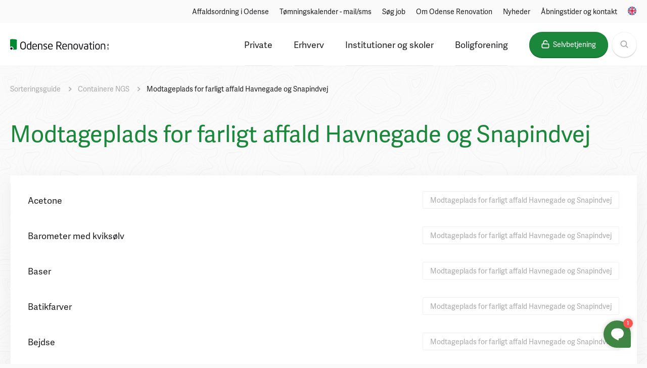

--- FILE ---
content_type: text/html; charset=utf-8
request_url: https://www.odenserenovation.dk/sorteringsguide/containere-ngs/modtageplads-for-farligt-affald-havnegade-og-snapindvej/
body_size: 11931
content:

<!doctype html>
<html lang="da">

<head>
        <link rel="stylesheet" href="https://use.typekit.net/xmo7ooi.css">
        <link rel="stylesheet" href="/css/main.v-06495f23ba2f10f964c498e7fee7daf7.css" />
        <script id="CookieConsent" src="https://policy.app.cookieinformation.com/uc.js" data-culture="DA" data-gcm-version="2.0" type="text/javascript"></script>

<meta charset="utf-8">

<meta http-equiv="X-UA-Compatible" content="IE=edge" />
<meta name="viewport" content="width=device-width, initial-scale=1.0">

<meta property="og:type" content="website" />
<meta property="og:url" content="https://www.odenserenovation.dk/sorteringsguide/containere-ngs/modtageplads-for-farligt-affald-havnegade-og-snapindvej/" />

<link rel="apple-touch-icon" sizes="180x180" href="/apple-touch-icon.png">
<link rel="icon" type="image/png" sizes="32x32" href="/favicon-32x32.png">
<link rel="icon" type="image/png" sizes="16x16" href="/favicon-16x16.png">

<script src="/scripts/manifest.v-05dd973550512707df6f7fa3739f5b75.js" defer></script>
<script src="/scripts/vendor.v-9d0dca8e0c7b0b7e2ab6ae2ec4636cf2.js" defer></script>
<script src="/scripts/index.v-56434d7608ec2adf1bbecf700933cb6c.js" defer></script>



    <title>
        Modtageplads for farligt affald Havnegade og Snapindvej - Odense Renovation
    </title>
    <meta property="og:title" content="Modtageplads for farligt affald Havnegade og Snapindvej" />
    <!-- Google tag (gtag.js) -->
    <script async src="" data-consent-src="https://www.googletagmanager.com/gtag/js?id=G-ZD93NDX66C" data-category-consent="cookie_cat_statistic"></script>
    <script>
        window.dataLayer = window.dataLayer || [];
        function gtag(){dataLayer.push(arguments);}
        gtag('js', new Date());
        gtag('config', 'G-ZD93NDX66C');
    </script>
    <script defer id="karlachat-script" src="https://static.karlachat.com/static/js/main.js?key=_haenHJ42R2w200D1jm5JPE1y0ftGTJUF-4Y3ZVhooI"></script>
    <script>function loadKarlaChat() { var KarlaChatTag_icr1jdl = document.currentScript; new KarlaChat({ element: KarlaChatTag_icr1jdl, model: "S7FX7lJjqiKC2eQ5iCvn", type: "window" }); } if (window.KarlaChat) { loadKarlaChat(); } else { var KarlaScript = document.getElementById("karlachat-script"); KarlaScript.onload = loadKarlaChat; } </script>
    <!-- Meta Pixel Code -->
    <script>
        window.addEventListener('CookieInformationConsentGiven', function(event) {
            if (CookieInformation.getConsentGivenFor('cookie_cat_marketing')) {
                !function(f,b,e,v,n,t,s)
                {if(f.fbq)return;n=f.fbq=function(){n.callMethod?
                n.callMethod.apply(n,arguments):n.queue.push(arguments)};
                if(!f._fbq)f._fbq=n;n.push=n;n.loaded=!0;n.version='2.0';
                n.queue=[];t=b.createElement(e);t.async=!0;
                t.src=v;s=b.getElementsByTagName(e)[0];
                s.parentNode.insertBefore(t,s)}(window, document,'script',
                'https://connect.facebook.net/en_US/fbevents.js');
                fbq('init', '1481624565966642');
                fbq('track', 'PageView');
            }
        }, false); 
    </script>
    <noscript><img height="1" width="1" style="display:none" src="" data-consent-src="https://www.facebook.com/tr?id=1481624565966642&ev=PageView&noscript=1" data-category-consent="cookie_cat_marketing" /></noscript>
</head>

<body data-id="3117">

    <header class="header">
        <nav class="header__top">
            <ul class="container">
                    <li><a href="/private/ny-affaldsordning-sorter-mere-odense-new-waste-system-udrulning/">Affaldsordning i Odense</a></li>
                    <li><a href="/private/flere-muligheder-for-at-se-toemmedag/toemningskalender-mailsms/">T&#248;mningskalender - mail/sms</a></li>
                    <li><a href="/om-odense-renovation/organisationen/soeg-job/">S&#248;g job</a></li>
                    <li><a href="/om-odense-renovation/">Om Odense Renovation</a></li>
                    <li><a href="/om-odense-renovation/nyheder/">Nyheder</a></li>
                    <li><a href="/om-odense-renovation/&#229;bningstider-og-kontakt/">&#197;bningstider og kontakt</a></li>
                                    <li class="language">
                        <a href="https://www.odensewaste.com/"><svg><use xmlns:xlink="http://www.w3.org/1999/xlink" xlink:href="/icons/icons.v-1e553d19ab167c85612f8e9bc76c3e17.svg#icon-english"></use></svg></a>
                    </li>
            </ul>
        </nav>

        <div class="header__bottom">
            <div class="container">
                <div class="header__bottom__inner">
                    <a class="header__logo" href="https://www.odenserenovation.dk/">
                        <svg class="header__logo--desktop"><use xmlns:xlink="http://www.w3.org/1999/xlink" xlink:href="/icons/icons.svg#logo-or"></use></svg>
                        <svg class="header__logo--mobile"><use xmlns:xlink="http://www.w3.org/1999/xlink" xlink:href="/icons/icons.svg#logo-or-alt"></use></svg>
                    </a>

                    <nav class="header__nav">
                        <ul>
                                <li>
                                    <a class="header__nav__item " href="/private/">Private</a>

                                        <div class="header__dropdown">
                                            <div class="container header__dropdown__inner">
                                                <div class="header__dropdown__titles">
                                                    <h3 class="header__dropdown__title">Popul&#230;re emner</h3>
                                                    <h3 class="header__dropdown__title">Alle emner alfabetisk</h3>
                                                </div>

                                                <div class="header__dropdown__lists">





                                                        <ul>
                                                                <li><a href="/private/ny-affaldsordning-sorter-mere-odense-new-waste-system-udrulning/" class="header__dropdown__item">Affaldsordning i Odense</a></li>
                                                                <li><a href="/private/affaldssug-i-centrum/" class="header__dropdown__item">Affaldssug i centrum</a></li>
                                                                <li><a href="/private/batterier/" class="header__dropdown__item">Batterier</a></li>
                                                                <li><a href="/private/beholder-til-papir-smaat-pap-og-glas-metal/" class="header__dropdown__item">Beholder til papir &amp; sm&#229;t pap og glas &amp; metal</a></li>
                                                                <li><a href="/private/beholder-til-plast-og-mad-drikkekartoner/" class="header__dropdown__item">Beholder til plast og mad- &amp; drikkekartoner</a></li>
                                                        </ul>
                                                        <ul>
                                                                <li><a href="/private/beholder-til-restaffald-madaffald/" class="header__dropdown__item">Beholder til restaffald &amp; madaffald</a></li>
                                                                <li><a href="/private/farligt-affald-og-smaat-elektronik/" class="header__dropdown__item">Farligt affald og sm&#229;t elektronik</a></li>
                                                                <li><a href="/private/flere-muligheder-for-at-se-toemmedag/" class="header__dropdown__item">Flere muligheder for at se t&#248;mmedag</a></li>
                                                                <li><a href="/private/genbrugsstation/" class="header__dropdown__item">Genbrugsstation</a></li>
                                                                <li><a href="/private/haveaffald-og-kompost/" class="header__dropdown__item">Haveaffald og kompost</a></li>
                                                        </ul>
                                                        <ul>
                                                                <li><a href="/private/henteordning-for-stort-genbrug-og-storskrald/" class="header__dropdown__item">Henteordning for stort genbrug og storskrald</a></li>
                                                                <li><a href="/private/hjaelp-din-skraldemand-og-dame/" class="header__dropdown__item">Hj&#230;lp din skraldemand og -dame</a></li>
                                                                <li><a href="/private/odense-nord-miljoecenter/" class="header__dropdown__item">Odense Nord Milj&#248;center</a></li>
                                                                <li><a href="/private/regulativ-for-husholdningsaffald/" class="header__dropdown__item">Regulativ for husholdningsaffald</a></li>
                                                                <li><a href="/private/tekstilaffald/" class="header__dropdown__item">Tekstilaffald</a></li>
                                                        </ul>
                                                </div>
                                            </div>
                                        </div>
                                </li>
                                <li>
                                    <a class="header__nav__item " href="/erhverv/">Erhverv</a>

                                        <div class="header__dropdown">
                                            <div class="container header__dropdown__inner">
                                                <div class="header__dropdown__titles">
                                                    <h3 class="header__dropdown__title">Popul&#230;re emner</h3>
                                                    <h3 class="header__dropdown__title">Alle emner alfabetisk</h3>
                                                </div>

                                                <div class="header__dropdown__lists">





                                                        <ul>
                                                                <li><a href="/erhverv/affald-fra-oliebenzinudskillere-og-sandfang/" class="header__dropdown__item">Affald fra olie/benzinudskillere og sandfang</a></li>
                                                                <li><a href="/erhverv/bygge-og-anlaegsaffald/" class="header__dropdown__item">Bygge- og anl&#230;gsaffald</a></li>
                                                                <li><a href="/erhverv/centralsug-for-erhverv/" class="header__dropdown__item">Centralsug for erhverv</a></li>
                                                                <li><a href="/erhverv/erhverv-og-henteordninger/" class="header__dropdown__item">Erhverv og henteordninger</a></li>
                                                        </ul>
                                                        <ul>
                                                                <li><a href="/erhverv/erhverv-paa-genbrugsstationerne/" class="header__dropdown__item">Erhverv p&#229; genbrugsstationerne</a></li>
                                                                <li><a href="/erhverv/farligt-affald/" class="header__dropdown__item">Farligt affald</a></li>
                                                                <li><a href="/erhverv/klinisk-risikoaffald-og-medicinaffald/" class="header__dropdown__item">Klinisk risikoaffald og medicinaffald</a></li>
                                                                <li><a href="/erhverv/odense-nord-miljoecenter/" class="header__dropdown__item">Odense Nord Milj&#248;center</a></li>
                                                        </ul>
                                                        <ul>
                                                                <li><a href="/erhverv/priser-for-erhverv/" class="header__dropdown__item">Priser for erhverv</a></li>
                                                                <li><a href="/erhverv/regler-og-regulativer/" class="header__dropdown__item">Regler og regulativer</a></li>
                                                                <li><a href="/erhverv/specielle-regler-for-jordflytning/" class="header__dropdown__item">Specielle regler for jordflytning</a></li>
                                                        </ul>
                                                </div>
                                            </div>
                                        </div>
                                </li>
                                <li>
                                    <a class="header__nav__item " href="/institutioner-og-skoler/">Institutioner og skoler</a>

                                        <div class="header__dropdown">
                                            <div class="container header__dropdown__inner">
                                                <div class="header__dropdown__titles">
                                                    <h3 class="header__dropdown__title">Popul&#230;re emner</h3>
                                                    <h3 class="header__dropdown__title">Alle emner alfabetisk</h3>
                                                </div>

                                                <div class="header__dropdown__lists">





                                                        <ul>
                                                                <li><a href="/institutioner-og-skoler/affaldssortering-i-institutioner/" class="header__dropdown__item">Affaldssortering i institutioner</a></li>
                                                                <li><a href="/institutioner-og-skoler/affaldsundervisning/" class="header__dropdown__item">Affaldsundervisning</a></li>
                                                        </ul>
                                                        <ul>
                                                                <li><a href="/institutioner-og-skoler/bestil-affaldsydelser/" class="header__dropdown__item">Bestil affaldsydelser</a></li>
                                                                <li><a href="/institutioner-og-skoler/bytte/" class="header__dropdown__item">T&#248;jbyttestation</a></li>
                                                        </ul>
                                                </div>
                                            </div>
                                        </div>
                                </li>
                                <li>
                                    <a class="header__nav__item " href="/boligforening/">Boligforening</a>

                                        <div class="header__dropdown">
                                            <div class="container header__dropdown__inner">
                                                <div class="header__dropdown__titles">
                                                    <h3 class="header__dropdown__title">Popul&#230;re emner</h3>
                                                    <h3 class="header__dropdown__title">Alle emner alfabetisk</h3>
                                                </div>

                                                <div class="header__dropdown__lists">





                                                        <ul>
                                                                <li><a href="/boligforening/affald-naar-du-bor-til-leje/" class="header__dropdown__item">Affald, n&#229;r du bor til leje</a></li>
                                                        </ul>
                                                        <ul>
                                                                <li><a href="/boligforening/beholder-og-containertyper/" class="header__dropdown__item">Beholder- og containertyper</a></li>
                                                        </ul>
                                                        <ul>
                                                                <li><a href="/boligforening/til-vicevaerter-og-administratorer/" class="header__dropdown__item">Til vicev&#230;rter og administratorer</a></li>
                                                        </ul>
                                                </div>
                                            </div>
                                        </div>
                                </li>

                            <li>
                                <a href="https://mit.odenserenovation.dk/" class="button" target="_blank">
                                    <svg><use xmlns:xlink="http://www.w3.org/1999/xlink" xlink:href="/icons/icons.svg#icon-lock"></use></svg>
                                    <span>Selvbetjening</span>
                                </a>
                            </li>


                                <li>
                                    <a href="/soeg/" class="button button--round button--secondary header__search">
                                        <svg><use xmlns:xlink="http://www.w3.org/1999/xlink" xlink:href="/icons/icons.svg#icon-search"></use></svg>
                                    </a>
                                </li>
                        </ul>
                    </nav>

                    <button class="mobile-nav__button">
                        <span class="line"></span>
                    </button>
                </div>
            </div>
        </div>
    </header>
    <div class="mobile-nav">
        <ul class="mobile-nav__list container">
            <li class="mobile-nav__item--search">
                <a href="/soeg/" class="button button--secondary mobile-nav__search">
                    <svg><use xmlns:xlink="http://www.w3.org/1999/xlink" xlink:href="/icons/icons.svg#icon-search"></use></svg>
                    Søg
                </a>
            </li>

                <li class="mobile-nav__item">
                    <button>
                        <span>Private</span>
                        <svg><use xmlns:xlink="http://www.w3.org/1999/xlink" xlink:href="/icons/icons.svg#arrow-right"></use></svg>
                    </button>

                        <div class="mobile-nav__sub container">
                            <button class="color--primary button--link mobile-nav__back">
                                <svg><use xmlns:xlink="http://www.w3.org/1999/xlink" xlink:href="/icons/icons.svg#arrow-right"></use></svg>
                                Tilbage
                            </button>

                            <ul>
                                    <li class="mobile-nav__item"><a href="/private/beholder-til-restaffald-madaffald/">Beholder til restaffald &amp; madaffald</a></li>
                                    <li class="mobile-nav__item"><a href="/private/beholder-til-papir-smaat-pap-og-glas-metal/">Beholder til papir &amp; sm&#229;t pap og glas &amp; metal</a></li>
                                    <li class="mobile-nav__item"><a href="/private/hjaelp-din-skraldemand-og-dame/">Hj&#230;lp din skraldemand og -dame</a></li>
                                    <li class="mobile-nav__item"><a href="/private/genbrugsstation/">Genbrugsstation</a></li>
                                    <li class="mobile-nav__item"><a href="/private/farligt-affald-og-smaat-elektronik/">Farligt affald og sm&#229;t elektronik</a></li>
                                    <li class="mobile-nav__item"><a href="/private/henteordning-for-stort-genbrug-og-storskrald/">Henteordning for stort genbrug og storskrald</a></li>
                                    <li class="mobile-nav__item"><a href="/private/batterier/">Batterier</a></li>
                                    <li class="mobile-nav__item"><a href="/private/regulativ-for-husholdningsaffald/">Regulativ for husholdningsaffald</a></li>
                                    <li class="mobile-nav__item"><a href="/private/haveaffald-og-kompost/">Haveaffald og kompost</a></li>
                                    <li class="mobile-nav__item"><a href="/private/flere-muligheder-for-at-se-toemmedag/">Flere muligheder for at se t&#248;mmedag</a></li>
                                    <li class="mobile-nav__item"><a href="/private/ny-affaldsordning-sorter-mere-odense-new-waste-system-udrulning/">Affaldsordning i Odense</a></li>
                                    <li class="mobile-nav__item"><a href="/private/affaldssug-i-centrum/">Affaldssug i centrum</a></li>
                                    <li class="mobile-nav__item"><a href="/private/beholder-til-plast-og-mad-drikkekartoner/">Beholder til plast og mad- &amp; drikkekartoner</a></li>
                                    <li class="mobile-nav__item"><a href="/private/tekstilaffald/">Tekstilaffald</a></li>
                                    <li class="mobile-nav__item"><a href="/private/odense-nord-miljoecenter/">Odense Nord Milj&#248;center</a></li>
                            </ul>

                            <button class="color--primary button--link mobile-nav__back">
                                <svg><use xmlns:xlink="http://www.w3.org/1999/xlink" xlink:href="/icons/icons.svg#arrow-right"></use></svg>
                                Tilbage
                            </button>
                        </div>
                </li>
                <li class="mobile-nav__item">
                    <button>
                        <span>Erhverv</span>
                        <svg><use xmlns:xlink="http://www.w3.org/1999/xlink" xlink:href="/icons/icons.svg#arrow-right"></use></svg>
                    </button>

                        <div class="mobile-nav__sub container">
                            <button class="color--primary button--link mobile-nav__back">
                                <svg><use xmlns:xlink="http://www.w3.org/1999/xlink" xlink:href="/icons/icons.svg#arrow-right"></use></svg>
                                Tilbage
                            </button>

                            <ul>
                                    <li class="mobile-nav__item"><a href="/erhverv/odense-nord-miljoecenter/">Odense Nord Milj&#248;center</a></li>
                                    <li class="mobile-nav__item"><a href="/erhverv/erhverv-og-henteordninger/">Erhverv og henteordninger</a></li>
                                    <li class="mobile-nav__item"><a href="/erhverv/erhverv-paa-genbrugsstationerne/">Erhverv p&#229; genbrugsstationerne</a></li>
                                    <li class="mobile-nav__item"><a href="/erhverv/affald-fra-oliebenzinudskillere-og-sandfang/">Affald fra olie/benzinudskillere og sandfang</a></li>
                                    <li class="mobile-nav__item"><a href="/erhverv/bygge-og-anlaegsaffald/">Bygge- og anl&#230;gsaffald</a></li>
                                    <li class="mobile-nav__item"><a href="/erhverv/specielle-regler-for-jordflytning/">Specielle regler for jordflytning</a></li>
                                    <li class="mobile-nav__item"><a href="/erhverv/klinisk-risikoaffald-og-medicinaffald/">Klinisk risikoaffald og medicinaffald</a></li>
                                    <li class="mobile-nav__item"><a href="/erhverv/priser-for-erhverv/">Priser for erhverv</a></li>
                                    <li class="mobile-nav__item"><a href="/erhverv/regler-og-regulativer/">Regler og regulativer</a></li>
                                    <li class="mobile-nav__item"><a href="/erhverv/farligt-affald/">Farligt affald</a></li>
                                    <li class="mobile-nav__item"><a href="/erhverv/centralsug-for-erhverv/">Centralsug for erhverv</a></li>
                            </ul>

                            <button class="color--primary button--link mobile-nav__back">
                                <svg><use xmlns:xlink="http://www.w3.org/1999/xlink" xlink:href="/icons/icons.svg#arrow-right"></use></svg>
                                Tilbage
                            </button>
                        </div>
                </li>
                <li class="mobile-nav__item">
                    <button>
                        <span>Institutioner og skoler</span>
                        <svg><use xmlns:xlink="http://www.w3.org/1999/xlink" xlink:href="/icons/icons.svg#arrow-right"></use></svg>
                    </button>

                        <div class="mobile-nav__sub container">
                            <button class="color--primary button--link mobile-nav__back">
                                <svg><use xmlns:xlink="http://www.w3.org/1999/xlink" xlink:href="/icons/icons.svg#arrow-right"></use></svg>
                                Tilbage
                            </button>

                            <ul>
                                    <li class="mobile-nav__item"><a href="/institutioner-og-skoler/affaldsundervisning/">Affaldsundervisning</a></li>
                                    <li class="mobile-nav__item"><a href="/institutioner-og-skoler/bestil-affaldsydelser/">Bestil affaldsydelser</a></li>
                                    <li class="mobile-nav__item"><a href="/institutioner-og-skoler/affaldssortering-i-institutioner/">Affaldssortering i institutioner</a></li>
                                    <li class="mobile-nav__item"><a href="/institutioner-og-skoler/bytte/">T&#248;jbyttestation</a></li>
                            </ul>

                            <button class="color--primary button--link mobile-nav__back">
                                <svg><use xmlns:xlink="http://www.w3.org/1999/xlink" xlink:href="/icons/icons.svg#arrow-right"></use></svg>
                                Tilbage
                            </button>
                        </div>
                </li>
                <li class="mobile-nav__item">
                    <button>
                        <span>Boligforening</span>
                        <svg><use xmlns:xlink="http://www.w3.org/1999/xlink" xlink:href="/icons/icons.svg#arrow-right"></use></svg>
                    </button>

                        <div class="mobile-nav__sub container">
                            <button class="color--primary button--link mobile-nav__back">
                                <svg><use xmlns:xlink="http://www.w3.org/1999/xlink" xlink:href="/icons/icons.svg#arrow-right"></use></svg>
                                Tilbage
                            </button>

                            <ul>
                                    <li class="mobile-nav__item"><a href="/boligforening/beholder-og-containertyper/">Beholder- og containertyper</a></li>
                                    <li class="mobile-nav__item"><a href="/boligforening/affald-naar-du-bor-til-leje/">Affald, n&#229;r du bor til leje</a></li>
                                    <li class="mobile-nav__item"><a href="/boligforening/til-vicevaerter-og-administratorer/">Til vicev&#230;rter og administratorer</a></li>
                            </ul>

                            <button class="color--primary button--link mobile-nav__back">
                                <svg><use xmlns:xlink="http://www.w3.org/1999/xlink" xlink:href="/icons/icons.svg#arrow-right"></use></svg>
                                Tilbage
                            </button>
                        </div>
                </li>

                <li class="mobile-nav__link">
                    <a href="/private/ny-affaldsordning-sorter-mere-odense-new-waste-system-udrulning/">Affaldsordning i Odense</a>
                </li>
                <li class="mobile-nav__link">
                    <a href="/private/flere-muligheder-for-at-se-toemmedag/toemningskalender-mailsms/">T&#248;mningskalender - mail/sms</a>
                </li>
                <li class="mobile-nav__link">
                    <a href="/om-odense-renovation/organisationen/soeg-job/">S&#248;g job</a>
                </li>
                <li class="mobile-nav__link">
                    <a href="/om-odense-renovation/">Om Odense Renovation</a>
                </li>
                <li class="mobile-nav__link">
                    <a href="/om-odense-renovation/nyheder/">Nyheder</a>
                </li>
                <li class="mobile-nav__link">
                    <a href="/om-odense-renovation/&#229;bningstider-og-kontakt/">&#197;bningstider og kontakt</a>
                </li>
                            <li class="mobile-nav__language">
                    <a href="https://www.odensewaste.com/"><svg><use xmlns:xlink="http://www.w3.org/1999/xlink" xlink:href="/icons/icons.svg#icon-english"></use></svg></a>
                </li>
        </ul>
    </div>


    <div class="wrapper">
        

<div class="container">
    	<ul class="breadcrumb">
            <li class="breadcrumb__item">
                <a href="/sorteringsguide/">Sorteringsguide</a>
                <svg><use xmlns:xlink="http://www.w3.org/1999/xlink" xlink:href="/icons/icons.svg#arrow-right"></use></svg>
            </li>
            <li class="breadcrumb__item">
                <a href="/sorteringsguide/containere-ngs/">Containere NGS</a>
                <svg><use xmlns:xlink="http://www.w3.org/1999/xlink" xlink:href="/icons/icons.svg#arrow-right"></use></svg>
            </li>
        <li class="breadcrumb__item active"><a href="/sorteringsguide/containere-ngs/modtageplads-for-farligt-affald-havnegade-og-snapindvej/">Modtageplads for farligt affald Havnegade og Snapindvej</a></li>
	</ul>


    <div class="title__container">
        <h1 class="title color--primary title--lg">

            Modtageplads for farligt affald Havnegade og Snapindvej
        </h1>
        
        
    </div>
</div>

<div class="search row active collapse--top">
    <div class="container">
        <div class="search__results">
            <ul class="search__list">
                
                    <li class="search__item">
                        <a href="/sorteringsguide/affaldstype/acetone/">
                            <div class="search__item__title">
                                <h4 class="title title--sm">Acetone</h4>
                            </div>

                            <div class="search__item__placement">
                                <h5>Modtageplads for farligt affald Havnegade og Snapindvej</h5>
                            </div>
                        </a>
                    </li>
                    <li class="search__item">
                        <a href="/sorteringsguide/affaldstype/barometer-med-kviksoelv/">
                            <div class="search__item__title">
                                <h4 class="title title--sm">Barometer med kviks&#248;lv</h4>
                            </div>

                            <div class="search__item__placement">
                                <h5>Modtageplads for farligt affald Havnegade og Snapindvej</h5>
                            </div>
                        </a>
                    </li>
                    <li class="search__item">
                        <a href="/sorteringsguide/affaldstype/baser/">
                            <div class="search__item__title">
                                <h4 class="title title--sm">Baser</h4>
                            </div>

                            <div class="search__item__placement">
                                <h5>Modtageplads for farligt affald Havnegade og Snapindvej</h5>
                            </div>
                        </a>
                    </li>
                    <li class="search__item">
                        <a href="/sorteringsguide/affaldstype/batikfarver/">
                            <div class="search__item__title">
                                <h4 class="title title--sm">Batikfarver</h4>
                            </div>

                            <div class="search__item__placement">
                                <h5>Modtageplads for farligt affald Havnegade og Snapindvej</h5>
                            </div>
                        </a>
                    </li>
                    <li class="search__item">
                        <a href="/sorteringsguide/affaldstype/bejdse/">
                            <div class="search__item__title">
                                <h4 class="title title--sm">Bejdse</h4>
                            </div>

                            <div class="search__item__placement">
                                <h5>Modtageplads for farligt affald Havnegade og Snapindvej</h5>
                            </div>
                        </a>
                    </li>
                    <li class="search__item">
                        <a href="/sorteringsguide/affaldstype/bekaempelsesmidler/">
                            <div class="search__item__title">
                                <h4 class="title title--sm">Bek&#230;mpelsesmidler</h4>
                            </div>

                            <div class="search__item__placement">
                                <h5>Modtageplads for farligt affald Havnegade og Snapindvej</h5>
                            </div>
                        </a>
                    </li>
                    <li class="search__item">
                        <a href="/sorteringsguide/affaldstype/benzin/">
                            <div class="search__item__title">
                                <h4 class="title title--sm">Benzin</h4>
                            </div>

                            <div class="search__item__placement">
                                <h5>Modtageplads for farligt affald Havnegade og Snapindvej</h5>
                            </div>
                        </a>
                    </li>
                    <li class="search__item">
                        <a href="/sorteringsguide/affaldstype/bilplejemidler/">
                            <div class="search__item__title">
                                <h4 class="title title--sm">Bilplejemidler</h4>
                            </div>

                            <div class="search__item__placement">
                                <h5>Modtageplads for farligt affald Havnegade og Snapindvej</h5>
                            </div>
                        </a>
                    </li>
                    <li class="search__item">
                        <a href="/sorteringsguide/affaldstype/brandslukkere/">
                            <div class="search__item__title">
                                <h4 class="title title--sm">Brandslukkere</h4>
                            </div>

                            <div class="search__item__placement">
                                <h5>Modtageplads for farligt affald Havnegade og Snapindvej</h5>
                            </div>
                        </a>
                    </li>
                    <li class="search__item">
                        <a href="/sorteringsguide/affaldstype/brintoverilte/">
                            <div class="search__item__title">
                                <h4 class="title title--sm">Brintoverilte</h4>
                            </div>

                            <div class="search__item__placement">
                                <h5>Modtageplads for farligt affald Havnegade og Snapindvej</h5>
                            </div>
                        </a>
                    </li>
                    <li class="search__item">
                        <a href="/sorteringsguide/affaldstype/baadplejemidler/">
                            <div class="search__item__title">
                                <h4 class="title title--sm">B&#229;dplejemidler</h4>
                            </div>

                            <div class="search__item__placement">
                                <h5>Modtageplads for farligt affald Havnegade og Snapindvej</h5>
                            </div>
                        </a>
                    </li>
                    <li class="search__item">
                        <a href="/sorteringsguide/affaldstype/cellulosefortynder/">
                            <div class="search__item__title">
                                <h4 class="title title--sm">Cellulosefortynder</h4>
                            </div>

                            <div class="search__item__placement">
                                <h5>Modtageplads for farligt affald Havnegade og Snapindvej</h5>
                            </div>
                        </a>
                    </li>
                    <li class="search__item">
                        <a href="/sorteringsguide/affaldstype/denatureret-sprit/">
                            <div class="search__item__title">
                                <h4 class="title title--sm">Denatureret sprit</h4>
                            </div>

                            <div class="search__item__placement">
                                <h5>Modtageplads for farligt affald Havnegade og Snapindvej</h5>
                            </div>
                        </a>
                    </li>
                    <li class="search__item">
                        <a href="/sorteringsguide/affaldstype/desinfektionsmidler/">
                            <div class="search__item__title">
                                <h4 class="title title--sm">Desinfektionsmidler</h4>
                            </div>

                            <div class="search__item__placement">
                                <h5>Modtageplads for farligt affald Havnegade og Snapindvej</h5>
                            </div>
                        </a>
                    </li>
                    <li class="search__item">
                        <a href="/sorteringsguide/affaldstype/dunke-af-plast-med-faresymboler/">
                            <div class="search__item__title">
                                <h4 class="title title--sm">Dunke af plast med faresymboler</h4>
                            </div>

                            <div class="search__item__placement">
                                <h5>Modtageplads for farligt affald Havnegade og Snapindvej</h5>
                            </div>
                        </a>
                    </li>
                    <li class="search__item">
                        <a href="/sorteringsguide/affaldstype/eddikesyre/">
                            <div class="search__item__title">
                                <h4 class="title title--sm">Eddikesyre</h4>
                            </div>

                            <div class="search__item__placement">
                                <h5>Modtageplads for farligt affald Havnegade og Snapindvej</h5>
                            </div>
                        </a>
                    </li>
                    <li class="search__item">
                        <a href="/sorteringsguide/affaldstype/energisparepaerer-uden-emballage/">
                            <div class="search__item__title">
                                <h4 class="title title--sm">Energisparep&#230;rer - uden emballage</h4>
                            </div>

                            <div class="search__item__placement">
                                <h5>Modtageplads for farligt affald Havnegade og Snapindvej</h5>
                            </div>
                        </a>
                    </li>
                    <li class="search__item">
                        <a href="/sorteringsguide/affaldstype/epoxy-maling-el-lak/">
                            <div class="search__item__title">
                                <h4 class="title title--sm">Epoxy-maling el. lak</h4>
                            </div>

                            <div class="search__item__placement">
                                <h5>Modtageplads for farligt affald Havnegade og Snapindvej</h5>
                            </div>
                        </a>
                    </li>
                    <li class="search__item">
                        <a href="/sorteringsguide/affaldstype/fernis/">
                            <div class="search__item__title">
                                <h4 class="title title--sm">Fernis</h4>
                            </div>

                            <div class="search__item__placement">
                                <h5>Modtageplads for farligt affald Havnegade og Snapindvej</h5>
                            </div>
                        </a>
                    </li>
                    <li class="search__item">
                        <a href="/sorteringsguide/affaldstype/fluebekaempelsesmidler/">
                            <div class="search__item__title">
                                <h4 class="title title--sm">Fluebek&#230;mpelsesmidler</h4>
                            </div>

                            <div class="search__item__placement">
                                <h5>Modtageplads for farligt affald Havnegade og Snapindvej</h5>
                            </div>
                        </a>
                    </li>
                    <li class="search__item">
                        <a href="/sorteringsguide/affaldstype/fortynder/">
                            <div class="search__item__title">
                                <h4 class="title title--sm">Fortynder</h4>
                            </div>

                            <div class="search__item__placement">
                                <h5>Modtageplads for farligt affald Havnegade og Snapindvej</h5>
                            </div>
                        </a>
                    </li>
                    <li class="search__item">
                        <a href="/sorteringsguide/affaldstype/fotovaeske/">
                            <div class="search__item__title">
                                <h4 class="title title--sm">Fotov&#230;ske</h4>
                            </div>

                            <div class="search__item__placement">
                                <h5>Modtageplads for farligt affald Havnegade og Snapindvej</h5>
                            </div>
                        </a>
                    </li>
                    <li class="search__item">
                        <a href="/sorteringsguide/affaldstype/fremkaldervaeske/">
                            <div class="search__item__title">
                                <h4 class="title title--sm">Fremkalderv&#230;ske</h4>
                            </div>

                            <div class="search__item__placement">
                                <h5>Modtageplads for farligt affald Havnegade og Snapindvej</h5>
                            </div>
                        </a>
                    </li>
                    <li class="search__item">
                        <a href="/sorteringsguide/affaldstype/friturefedt-olie-i-dunke/">
                            <div class="search__item__title">
                                <h4 class="title title--sm">Friturefedt/-olie (i dunke)</h4>
                            </div>

                            <div class="search__item__placement">
                                <h5>Modtageplads for farligt affald Havnegade og Snapindvej</h5>
                            </div>
                        </a>
                    </li>
                    <li class="search__item">
                        <a href="/sorteringsguide/affaldstype/fryseelementer/">
                            <div class="search__item__title">
                                <h4 class="title title--sm">Fryseelementer</h4>
                            </div>

                            <div class="search__item__placement">
                                <h5>Modtageplads for farligt affald Havnegade og Snapindvej</h5>
                            </div>
                        </a>
                    </li>
                    <li class="search__item">
                        <a href="/sorteringsguide/affaldstype/fugemasse/">
                            <div class="search__item__title">
                                <h4 class="title title--sm">Fugemasse</h4>
                            </div>

                            <div class="search__item__placement">
                                <h5>Modtageplads for farligt affald Havnegade og Snapindvej</h5>
                            </div>
                        </a>
                    </li>
                    <li class="search__item">
                        <a href="/sorteringsguide/affaldstype/fyrtoej/">
                            <div class="search__item__title">
                                <h4 class="title title--sm">Fyrt&#248;j</h4>
                            </div>

                            <div class="search__item__placement">
                                <h5>Modtageplads for farligt affald Havnegade og Snapindvej</h5>
                            </div>
                        </a>
                    </li>
                    <li class="search__item">
                        <a href="/sorteringsguide/affaldstype/fyrvaerkeri-ubrugt/">
                            <div class="search__item__title">
                                <h4 class="title title--sm">Fyrv&#230;rkeri, ubrugt</h4>
                            </div>

                            <div class="search__item__placement">
                                <h5>Modtageplads for farligt affald Havnegade og Snapindvej</h5>
                            </div>
                        </a>
                    </li>
                    <li class="search__item">
                        <a href="/sorteringsguide/affaldstype/gasflasker/">
                            <div class="search__item__title">
                                <h4 class="title title--sm">Gasflasker</h4>
                            </div>

                            <div class="search__item__placement">
                                <h5>Modtageplads for farligt affald Havnegade og Snapindvej</h5>
                            </div>
                        </a>
                    </li>
                    <li class="search__item">
                        <a href="/sorteringsguide/affaldstype/gaspatron/">
                            <div class="search__item__title">
                                <h4 class="title title--sm">Gaspatron</h4>
                            </div>

                            <div class="search__item__placement">
                                <h5>Modtageplads for farligt affald Havnegade og Snapindvej</h5>
                            </div>
                        </a>
                    </li>
                    <li class="search__item">
                        <a href="/sorteringsguide/affaldstype/gift/">
                            <div class="search__item__title">
                                <h4 class="title title--sm">Gift</h4>
                            </div>

                            <div class="search__item__placement">
                                <h5>Modtageplads for farligt affald Havnegade og Snapindvej</h5>
                            </div>
                        </a>
                    </li>
                    <li class="search__item">
                        <a href="/sorteringsguide/affaldstype/gulvpolish/">
                            <div class="search__item__title">
                                <h4 class="title title--sm">Gulvpolish</h4>
                            </div>

                            <div class="search__item__placement">
                                <h5>Modtageplads for farligt affald Havnegade og Snapindvej</h5>
                            </div>
                        </a>
                    </li>
                    <li class="search__item">
                        <a href="/sorteringsguide/affaldstype/goedningsmidler/">
                            <div class="search__item__title">
                                <h4 class="title title--sm">G&#248;dningsmidler</h4>
                            </div>

                            <div class="search__item__placement">
                                <h5>Modtageplads for farligt affald Havnegade og Snapindvej</h5>
                            </div>
                        </a>
                    </li>
                    <li class="search__item">
                        <a href="/sorteringsguide/affaldstype/halogenpaerer-uden-emballage/">
                            <div class="search__item__title">
                                <h4 class="title title--sm">Halogenp&#230;rer - uden emballage</h4>
                            </div>

                            <div class="search__item__placement">
                                <h5>Modtageplads for farligt affald Havnegade og Snapindvej</h5>
                            </div>
                        </a>
                    </li>
                    <li class="search__item">
                        <a href="/sorteringsguide/affaldstype/havegoedning/">
                            <div class="search__item__title">
                                <h4 class="title title--sm">Haveg&#248;dning</h4>
                            </div>

                            <div class="search__item__placement">
                                <h5>Modtageplads for farligt affald Havnegade og Snapindvej</h5>
                            </div>
                        </a>
                    </li>
                    <li class="search__item">
                        <a href="/sorteringsguide/affaldstype/haandsprit-dispenser/">
                            <div class="search__item__title">
                                <h4 class="title title--sm">H&#229;ndsprit dispenser</h4>
                            </div>

                            <div class="search__item__placement">
                                <h5>Modtageplads for farligt affald Havnegade og Snapindvej</h5>
                            </div>
                        </a>
                    </li>
                    <li class="search__item">
                        <a href="/sorteringsguide/affaldstype/haarfarver-og-blegemidler/">
                            <div class="search__item__title">
                                <h4 class="title title--sm">H&#229;rfarver og blegemidler</h4>
                            </div>

                            <div class="search__item__placement">
                                <h5>Modtageplads for farligt affald Havnegade og Snapindvej</h5>
                            </div>
                        </a>
                    </li>
                    <li class="search__item">
                        <a href="/sorteringsguide/affaldstype/ildslukkere/">
                            <div class="search__item__title">
                                <h4 class="title title--sm">Ildslukkere</h4>
                            </div>

                            <div class="search__item__placement">
                                <h5>Modtageplads for farligt affald Havnegade og Snapindvej</h5>
                            </div>
                        </a>
                    </li>
                    <li class="search__item">
                        <a href="/sorteringsguide/affaldstype/insektmidler/">
                            <div class="search__item__title">
                                <h4 class="title title--sm">Insektmidler</h4>
                            </div>

                            <div class="search__item__placement">
                                <h5>Modtageplads for farligt affald Havnegade og Snapindvej</h5>
                            </div>
                        </a>
                    </li>
                    <li class="search__item">
                        <a href="/sorteringsguide/affaldstype/kalkfjerner/">
                            <div class="search__item__title">
                                <h4 class="title title--sm">Kalkfjerner</h4>
                            </div>

                            <div class="search__item__placement">
                                <h5>Modtageplads for farligt affald Havnegade og Snapindvej</h5>
                            </div>
                        </a>
                    </li>
                    <li class="search__item">
                        <a href="/sorteringsguide/affaldstype/kaustisk-soda/">
                            <div class="search__item__title">
                                <h4 class="title title--sm">Kaustisk soda</h4>
                            </div>

                            <div class="search__item__placement">
                                <h5>Modtageplads for farligt affald Havnegade og Snapindvej</h5>
                            </div>
                        </a>
                    </li>
                    <li class="search__item">
                        <a href="/sorteringsguide/affaldstype/kemikalier/">
                            <div class="search__item__title">
                                <h4 class="title title--sm">Kemikalier</h4>
                            </div>

                            <div class="search__item__placement">
                                <h5>Modtageplads for farligt affald Havnegade og Snapindvej</h5>
                            </div>
                        </a>
                    </li>
                    <li class="search__item">
                        <a href="/sorteringsguide/affaldstype/klorholdigt-affald/">
                            <div class="search__item__title">
                                <h4 class="title title--sm">Klorholdigt affald</h4>
                            </div>

                            <div class="search__item__placement">
                                <h5>Modtageplads for farligt affald Havnegade og Snapindvej</h5>
                            </div>
                        </a>
                    </li>
                    <li class="search__item">
                        <a href="/sorteringsguide/affaldstype/klorin-dunk-tom/">
                            <div class="search__item__title">
                                <h4 class="title title--sm">Klorin dunk (tom)</h4>
                            </div>

                            <div class="search__item__placement">
                                <h5>Modtageplads for farligt affald Havnegade og Snapindvej</h5>
                            </div>
                        </a>
                    </li>
                    <li class="search__item">
                        <a href="/sorteringsguide/affaldstype/kondensatorer/">
                            <div class="search__item__title">
                                <h4 class="title title--sm">Kondensatorer</h4>
                            </div>

                            <div class="search__item__placement">
                                <h5>Modtageplads for farligt affald Havnegade og Snapindvej</h5>
                            </div>
                        </a>
                    </li>
                    <li class="search__item">
                        <a href="/sorteringsguide/affaldstype/kunstgoedning/">
                            <div class="search__item__title">
                                <h4 class="title title--sm">Kunstg&#248;dning</h4>
                            </div>

                            <div class="search__item__placement">
                                <h5>Modtageplads for farligt affald Havnegade og Snapindvej</h5>
                            </div>
                        </a>
                    </li>
                    <li class="search__item">
                        <a href="/sorteringsguide/affaldstype/kviksoelvholdige-lyskilder-uden-emballage/">
                            <div class="search__item__title">
                                <h4 class="title title--sm">Kviks&#248;lvholdige lyskilder - uden emballage</h4>
                            </div>

                            <div class="search__item__placement">
                                <h5>Modtageplads for farligt affald Havnegade og Snapindvej</h5>
                            </div>
                        </a>
                    </li>
                    <li class="search__item">
                        <a href="/sorteringsguide/affaldstype/kviksoelvtermometre/">
                            <div class="search__item__title">
                                <h4 class="title title--sm">Kviks&#248;lvtermometre</h4>
                            </div>

                            <div class="search__item__placement">
                                <h5>Modtageplads for farligt affald Havnegade og Snapindvej</h5>
                            </div>
                        </a>
                    </li>
                    <li class="search__item">
                        <a href="/sorteringsguide/affaldstype/koelervaeske/">
                            <div class="search__item__title">
                                <h4 class="title title--sm">K&#248;lerv&#230;ske</h4>
                            </div>

                            <div class="search__item__placement">
                                <h5>Modtageplads for farligt affald Havnegade og Snapindvej</h5>
                            </div>
                        </a>
                    </li>
                    <li class="search__item">
                        <a href="/sorteringsguide/affaldstype/lak/">
                            <div class="search__item__title">
                                <h4 class="title title--sm">Lak</h4>
                            </div>

                            <div class="search__item__placement">
                                <h5>Modtageplads for farligt affald Havnegade og Snapindvej</h5>
                            </div>
                        </a>
                    </li>
                    <li class="search__item">
                        <a href="/sorteringsguide/affaldstype/lakfjerner/">
                            <div class="search__item__title">
                                <h4 class="title title--sm">Lakfjerner</h4>
                            </div>

                            <div class="search__item__placement">
                                <h5>Modtageplads for farligt affald Havnegade og Snapindvej</h5>
                            </div>
                        </a>
                    </li>
                    <li class="search__item">
                        <a href="/sorteringsguide/affaldstype/lampeolie/">
                            <div class="search__item__title">
                                <h4 class="title title--sm">Lampeolie</h4>
                            </div>

                            <div class="search__item__placement">
                                <h5>Modtageplads for farligt affald Havnegade og Snapindvej</h5>
                            </div>
                        </a>
                    </li>
                    <li class="search__item">
                        <a href="/sorteringsguide/affaldstype/lattergaspatroner/">
                            <div class="search__item__title">
                                <h4 class="title title--sm">Lattergaspatroner</h4>
                            </div>

                            <div class="search__item__placement">
                                <h5>Modtageplads for farligt affald Havnegade og Snapindvej</h5>
                            </div>
                        </a>
                    </li>
                    <li class="search__item">
                        <a href="/sorteringsguide/affaldstype/lavenergipaerer-uden-emballage/">
                            <div class="search__item__title">
                                <h4 class="title title--sm">Lavenergip&#230;rer - uden emballage</h4>
                            </div>

                            <div class="search__item__placement">
                                <h5>Modtageplads for farligt affald Havnegade og Snapindvej</h5>
                            </div>
                        </a>
                    </li>
                    <li class="search__item">
                        <a href="/sorteringsguide/affaldstype/lighter/">
                            <div class="search__item__title">
                                <h4 class="title title--sm">Lighter</h4>
                            </div>

                            <div class="search__item__placement">
                                <h5>Modtageplads for farligt affald Havnegade og Snapindvej</h5>
                            </div>
                        </a>
                    </li>
                    <li class="search__item">
                        <a href="/sorteringsguide/affaldstype/lightergas/">
                            <div class="search__item__title">
                                <h4 class="title title--sm">Lightergas</h4>
                            </div>

                            <div class="search__item__placement">
                                <h5>Modtageplads for farligt affald Havnegade og Snapindvej</h5>
                            </div>
                        </a>
                    </li>
                    <li class="search__item">
                        <a href="/sorteringsguide/affaldstype/linolie/">
                            <div class="search__item__title">
                                <h4 class="title title--sm">Linolie</h4>
                            </div>

                            <div class="search__item__placement">
                                <h5>Modtageplads for farligt affald Havnegade og Snapindvej</h5>
                            </div>
                        </a>
                    </li>
                    <li class="search__item">
                        <a href="/sorteringsguide/affaldstype/lithiumbatterier/">
                            <div class="search__item__title">
                                <h4 class="title title--sm">Lithiumbatterier</h4>
                            </div>

                            <div class="search__item__placement">
                                <h5>Modtageplads for farligt affald Havnegade og Snapindvej</h5>
                            </div>
                        </a>
                    </li>
                    <li class="search__item">
                        <a href="/sorteringsguide/affaldstype/loddetin/">
                            <div class="search__item__title">
                                <h4 class="title title--sm">Loddetin</h4>
                            </div>

                            <div class="search__item__placement">
                                <h5>Modtageplads for farligt affald Havnegade og Snapindvej</h5>
                            </div>
                        </a>
                    </li>
                    <li class="search__item">
                        <a href="/sorteringsguide/affaldstype/lysstofroer-uden-emballage/">
                            <div class="search__item__title">
                                <h4 class="title title--sm">Lysstofr&#248;r - uden emballage</h4>
                            </div>

                            <div class="search__item__placement">
                                <h5>Modtageplads for farligt affald Havnegade og Snapindvej</h5>
                            </div>
                        </a>
                    </li>
                    <li class="search__item">
                        <a href="/sorteringsguide/affaldstype/laasespray/">
                            <div class="search__item__title">
                                <h4 class="title title--sm">L&#229;sespray</h4>
                            </div>

                            <div class="search__item__placement">
                                <h5>Modtageplads for farligt affald Havnegade og Snapindvej</h5>
                            </div>
                        </a>
                    </li>
                    <li class="search__item">
                        <a href="/sorteringsguide/affaldstype/malerspande-fyldte/">
                            <div class="search__item__title">
                                <h4 class="title title--sm">Malerspande (fyldte)</h4>
                            </div>

                            <div class="search__item__placement">
                                <h5>Modtageplads for farligt affald Havnegade og Snapindvej</h5>
                            </div>
                        </a>
                    </li>
                    <li class="search__item">
                        <a href="/sorteringsguide/affaldstype/maling-paa-vand-olie-og-terpentinbase/">
                            <div class="search__item__title">
                                <h4 class="title title--sm">Maling (p&#229; vand-, olie- og terpentinbase)</h4>
                            </div>

                            <div class="search__item__placement">
                                <h5>Modtageplads for farligt affald Havnegade og Snapindvej</h5>
                            </div>
                        </a>
                    </li>
                    <li class="search__item">
                        <a href="/sorteringsguide/affaldstype/motorolie-og-motorrens/">
                            <div class="search__item__title">
                                <h4 class="title title--sm">Motorolie og motorrens</h4>
                            </div>

                            <div class="search__item__placement">
                                <h5>Modtageplads for farligt affald Havnegade og Snapindvej</h5>
                            </div>
                        </a>
                    </li>
                    <li class="search__item">
                        <a href="/sorteringsguide/affaldstype/musegift/">
                            <div class="search__item__title">
                                <h4 class="title title--sm">Musegift</h4>
                            </div>

                            <div class="search__item__placement">
                                <h5>Modtageplads for farligt affald Havnegade og Snapindvej</h5>
                            </div>
                        </a>
                    </li>
                    <li class="search__item">
                        <a href="/sorteringsguide/affaldstype/myregift/">
                            <div class="search__item__title">
                                <h4 class="title title--sm">Myregift</h4>
                            </div>

                            <div class="search__item__placement">
                                <h5>Modtageplads for farligt affald Havnegade og Snapindvej</h5>
                            </div>
                        </a>
                    </li>
                    <li class="search__item">
                        <a href="/sorteringsguide/affaldstype/myrelokkedaase/">
                            <div class="search__item__title">
                                <h4 class="title title--sm">Myrelokked&#229;se</h4>
                            </div>

                            <div class="search__item__placement">
                                <h5>Modtageplads for farligt affald Havnegade og Snapindvej</h5>
                            </div>
                        </a>
                    </li>
                    <li class="search__item">
                        <a href="/sorteringsguide/affaldstype/moebelolie-og-polish/">
                            <div class="search__item__title">
                                <h4 class="title title--sm">M&#248;belolie og polish</h4>
                            </div>

                            <div class="search__item__placement">
                                <h5>Modtageplads for farligt affald Havnegade og Snapindvej</h5>
                            </div>
                        </a>
                    </li>
                    <li class="search__item">
                        <a href="/sorteringsguide/affaldstype/natronlud/">
                            <div class="search__item__title">
                                <h4 class="title title--sm">Natronlud</h4>
                            </div>

                            <div class="search__item__placement">
                                <h5>Modtageplads for farligt affald Havnegade og Snapindvej</h5>
                            </div>
                        </a>
                    </li>
                    <li class="search__item">
                        <a href="/sorteringsguide/affaldstype/neglelak/">
                            <div class="search__item__title">
                                <h4 class="title title--sm">Neglelak</h4>
                            </div>

                            <div class="search__item__placement">
                                <h5>Modtageplads for farligt affald Havnegade og Snapindvej</h5>
                            </div>
                        </a>
                    </li>
                    <li class="search__item">
                        <a href="/sorteringsguide/affaldstype/neglelakfjerner/">
                            <div class="search__item__title">
                                <h4 class="title title--sm">Neglelakfjerner</h4>
                            </div>

                            <div class="search__item__placement">
                                <h5>Modtageplads for farligt affald Havnegade og Snapindvej</h5>
                            </div>
                        </a>
                    </li>
                    <li class="search__item">
                        <a href="/sorteringsguide/affaldstype/neonroer-uden-emballage/">
                            <div class="search__item__title">
                                <h4 class="title title--sm">Neonr&#248;r - uden emballage</h4>
                            </div>

                            <div class="search__item__placement">
                                <h5>Modtageplads for farligt affald Havnegade og Snapindvej</h5>
                            </div>
                        </a>
                    </li>
                    <li class="search__item">
                        <a href="/sorteringsguide/affaldstype/noedraketter/">
                            <div class="search__item__title">
                                <h4 class="title title--sm">N&#248;draketter</h4>
                            </div>

                            <div class="search__item__placement">
                                <h5>Modtageplads for farligt affald Havnegade og Snapindvej</h5>
                            </div>
                        </a>
                    </li>
                    <li class="search__item">
                        <a href="/sorteringsguide/affaldstype/olie/">
                            <div class="search__item__title">
                                <h4 class="title title--sm">Olie</h4>
                            </div>

                            <div class="search__item__placement">
                                <h5>Modtageplads for farligt affald Havnegade og Snapindvej</h5>
                            </div>
                        </a>
                    </li>
                    <li class="search__item">
                        <a href="/sorteringsguide/affaldstype/oliefiltre/">
                            <div class="search__item__title">
                                <h4 class="title title--sm">Oliefiltre</h4>
                            </div>

                            <div class="search__item__placement">
                                <h5>Modtageplads for farligt affald Havnegade og Snapindvej</h5>
                            </div>
                        </a>
                    </li>
                    <li class="search__item">
                        <a href="/sorteringsguide/affaldstype/oploesningsmidler/">
                            <div class="search__item__title">
                                <h4 class="title title--sm">Opl&#248;sningsmidler</h4>
                            </div>

                            <div class="search__item__placement">
                                <h5>Modtageplads for farligt affald Havnegade og Snapindvej</h5>
                            </div>
                        </a>
                    </li>
                    <li class="search__item">
                        <a href="/sorteringsguide/affaldstype/ovnrens/">
                            <div class="search__item__title">
                                <h4 class="title title--sm">Ovnrens</h4>
                            </div>

                            <div class="search__item__placement">
                                <h5>Modtageplads for farligt affald Havnegade og Snapindvej</h5>
                            </div>
                        </a>
                    </li>
                    <li class="search__item">
                        <a href="/sorteringsguide/affaldstype/parfumeflasker-af-glas-med-indhold/">
                            <div class="search__item__title">
                                <h4 class="title title--sm">Parfumeflasker af glas, med indhold</h4>
                            </div>

                            <div class="search__item__placement">
                                <h5>Modtageplads for farligt affald Havnegade og Snapindvej</h5>
                            </div>
                        </a>
                    </li>
                    <li class="search__item">
                        <a href="/sorteringsguide/affaldstype/petroleum/">
                            <div class="search__item__title">
                                <h4 class="title title--sm">Petroleum</h4>
                            </div>

                            <div class="search__item__placement">
                                <h5>Modtageplads for farligt affald Havnegade og Snapindvej</h5>
                            </div>
                        </a>
                    </li>
                    <li class="search__item">
                        <a href="/sorteringsguide/affaldstype/politur/">
                            <div class="search__item__title">
                                <h4 class="title title--sm">Politur</h4>
                            </div>

                            <div class="search__item__placement">
                                <h5>Modtageplads for farligt affald Havnegade og Snapindvej</h5>
                            </div>
                        </a>
                    </li>
                    <li class="search__item">
                        <a href="/sorteringsguide/affaldstype/propylalkohol/">
                            <div class="search__item__title">
                                <h4 class="title title--sm">Propylalkohol</h4>
                            </div>

                            <div class="search__item__placement">
                                <h5>Modtageplads for farligt affald Havnegade og Snapindvej</h5>
                            </div>
                        </a>
                    </li>
                    <li class="search__item">
                        <a href="/sorteringsguide/affaldstype/pudsemidler/">
                            <div class="search__item__title">
                                <h4 class="title title--sm">Pudsemidler</h4>
                            </div>

                            <div class="search__item__placement">
                                <h5>Modtageplads for farligt affald Havnegade og Snapindvej</h5>
                            </div>
                        </a>
                    </li>
                    <li class="search__item">
                        <a href="/sorteringsguide/affaldstype/rengoeringsmidler-og-rensemidler/">
                            <div class="search__item__title">
                                <h4 class="title title--sm">Reng&#248;ringsmidler og rensemidler</h4>
                            </div>

                            <div class="search__item__placement">
                                <h5>Modtageplads for farligt affald Havnegade og Snapindvej</h5>
                            </div>
                        </a>
                    </li>
                    <li class="search__item">
                        <a href="/sorteringsguide/affaldstype/rensebenzin/">
                            <div class="search__item__title">
                                <h4 class="title title--sm">Rensebenzin</h4>
                            </div>

                            <div class="search__item__placement">
                                <h5>Modtageplads for farligt affald Havnegade og Snapindvej</h5>
                            </div>
                        </a>
                    </li>
                    <li class="search__item">
                        <a href="/sorteringsguide/affaldstype/rottegift/">
                            <div class="search__item__title">
                                <h4 class="title title--sm">Rottegift</h4>
                            </div>

                            <div class="search__item__placement">
                                <h5>Modtageplads for farligt affald Havnegade og Snapindvej</h5>
                            </div>
                        </a>
                    </li>
                    <li class="search__item">
                        <a href="/sorteringsguide/affaldstype/rustfjerner/">
                            <div class="search__item__title">
                                <h4 class="title title--sm">Rustfjerner</h4>
                            </div>

                            <div class="search__item__placement">
                                <h5>Modtageplads for farligt affald Havnegade og Snapindvej</h5>
                            </div>
                        </a>
                    </li>
                    <li class="search__item">
                        <a href="/sorteringsguide/affaldstype/salmiakspiritus/">
                            <div class="search__item__title">
                                <h4 class="title title--sm">Salmiakspiritus</h4>
                            </div>

                            <div class="search__item__placement">
                                <h5>Modtageplads for farligt affald Havnegade og Snapindvej</h5>
                            </div>
                        </a>
                    </li>
                    <li class="search__item">
                        <a href="/sorteringsguide/affaldstype/salpetersyre/">
                            <div class="search__item__title">
                                <h4 class="title title--sm">Salpetersyre</h4>
                            </div>

                            <div class="search__item__placement">
                                <h5>Modtageplads for farligt affald Havnegade og Snapindvej</h5>
                            </div>
                        </a>
                    </li>
                    <li class="search__item">
                        <a href="/sorteringsguide/affaldstype/saltsyre/">
                            <div class="search__item__title">
                                <h4 class="title title--sm">Saltsyre</h4>
                            </div>

                            <div class="search__item__placement">
                                <h5>Modtageplads for farligt affald Havnegade og Snapindvej</h5>
                            </div>
                        </a>
                    </li>
                    <li class="search__item">
                        <a href="/sorteringsguide/affaldstype/skyllemiddel/">
                            <div class="search__item__title">
                                <h4 class="title title--sm">Skyllemiddel</h4>
                            </div>

                            <div class="search__item__placement">
                                <h5>Modtageplads for farligt affald Havnegade og Snapindvej</h5>
                            </div>
                        </a>
                    </li>
                    <li class="search__item">
                        <a href="/sorteringsguide/affaldstype/smaabatterier-alle-slags-ogsaa-genopladelige/">
                            <div class="search__item__title">
                                <h4 class="title title--sm">Sm&#229;batterier (alle slags - ogs&#229; genopladelige)</h4>
                            </div>

                            <div class="search__item__placement">
                                <h5>Modtageplads for farligt affald Havnegade og Snapindvej</h5>
                            </div>
                        </a>
                    </li>
                    <li class="search__item">
                        <a href="/sorteringsguide/affaldstype/spraydaase/">
                            <div class="search__item__title">
                                <h4 class="title title--sm">Sprayd&#229;se</h4>
                            </div>

                            <div class="search__item__placement">
                                <h5>Modtageplads for farligt affald Havnegade og Snapindvej</h5>
                            </div>
                        </a>
                    </li>
                    <li class="search__item">
                        <a href="/sorteringsguide/affaldstype/sprinklervaeske/">
                            <div class="search__item__title">
                                <h4 class="title title--sm">Sprinklerv&#230;ske</h4>
                            </div>

                            <div class="search__item__placement">
                                <h5>Modtageplads for farligt affald Havnegade og Snapindvej</h5>
                            </div>
                        </a>
                    </li>
                    <li class="search__item">
                        <a href="/sorteringsguide/affaldstype/svovlsyre/">
                            <div class="search__item__title">
                                <h4 class="title title--sm">Svovlsyre</h4>
                            </div>

                            <div class="search__item__placement">
                                <h5>Modtageplads for farligt affald Havnegade og Snapindvej</h5>
                            </div>
                        </a>
                    </li>
                    <li class="search__item">
                        <a href="/sorteringsguide/affaldstype/toiletrens/">
                            <div class="search__item__title">
                                <h4 class="title title--sm">Toiletrens</h4>
                            </div>

                            <div class="search__item__placement">
                                <h5>Modtageplads for farligt affald Havnegade og Snapindvej</h5>
                            </div>
                        </a>
                    </li>
                              
            </ul>
        </div>
    </div>
</div>



<!-- Find recycling stations that has the container -->

<div class="row">
    <div class="container" data-directions="Rutevejledning" data-information="Se genbrugsstation" data-type="GetLocationsByContainer">
        <!-- Vue instance of Google Maps -->
        <div class="map"></div>
    </div>
</div>



        <footer class="footer">
            

                <section class="shortcuts row">
                    <div class="container">
                        <div class="shortcuts__list">
                                        <a href="https://mit.odenserenovation.dk/" target=&#39;_blank&#39;>
                                            <div class="shortcuts__img">
                                                <img src="/media/1064/73292703_2342374165891941_6128428331458101248_n.jpg?width=500&quality=80" alt="P&#229; selvbetjeningssiden kan du fx se din t&#248;mningskalender, tilmelde dig besked-service og bestille ydelser" />
                                            </div>

                                            <div class="shortcuts__text">
                                                <span class="shortcuts__label">Selvbetjening</span>
                                                <h3 class="title title--sm">P&#229; selvbetjeningssiden kan du fx se din t&#248;mningskalender, tilmelde dig besked-service og bestille ydelser</h3>

                                                <span class="button">
                                                        <svg><use xmlns:xlink="http://www.w3.org/1999/xlink" xlink:href="/icons/icons.svg#icon-external"></use></svg>
                                                    <span>G&#229; til selvbetjening</span>
                                                </span>
                                            </div>
                                        </a>
                                        <a href="/sorteringsguide/" >
                                            <div class="shortcuts__img">
                                                <img src="/media/2789/sorteringsguide_odense_renovation_2022.png?width=500&quality=80" alt="Se, hvordan du skal sortere dit affald " />
                                            </div>

                                            <div class="shortcuts__text">
                                                <span class="shortcuts__label">Sorteringsguide</span>
                                                <h3 class="title title--sm">Se, hvordan du skal sortere dit affald </h3>

                                                <span class="button">
                                                    <span>Se sorteringsguide</span>
                                                </span>
                                            </div>
                                        </a>
                        </div>
                    </div>
                </section>

            <div class="search row collapse--top init-search" data-errortext="Der er desv&#230;rre ingen resultater p&#229; " data-buttontext="S&#248;g" data-placeholder="Hej, hvad leder du efter?" data-search="GetSearch"></div>



            <section class="row">
                <div class="container">
                    <div class="footer__columns">
                            <ul class="footer__list">
                                <li>
                                    <h3 class="footer__columns__title">Projekter</h3>
                                </li>

                                    <li>
                                        <a href="/projekter/affaldssug-i-centrum/" class="footer__columns__link">Affaldssug i centrum</a>
                                    </li>
                                    <li>
                                        <a href="/projekter/stige-&#248;/" class="footer__columns__link">Stige &#216;</a>
                                    </li>
                                    <li>
                                        <a href="/projekter/groen-og-kreativ-indretning/" class="footer__columns__link">Gr&#248;n og kreativ indretning</a>
                                    </li>
                            </ul>
                            <ul class="footer__list">
                                <li>
                                    <h3 class="footer__columns__title">Popul&#230;re emner</h3>
                                </li>

                                    <li>
                                        <a href="/global/udbud-og-licitationer/" class="footer__columns__link">Udbud og licitationer</a>
                                    </li>
                                    <li>
                                        <a href="/herreloese-katte/herreloese-katte/" class="footer__columns__link">Herrel&#248;se katte</a>
                                    </li>
                                    <li>
                                        <a href="/find-genbrugsstation/" class="footer__columns__link">Find genbrugsstation</a>
                                    </li>
                                    <li>
                                        <a href="/om-odense-renovation/&#229;bningstider-og-kontakt/" class="footer__columns__link">&#197;bningstider og kontakt</a>
                                    </li>
                                    <li>
                                        <a href="/sorteringsguide/" class="footer__columns__link">Sorteringsguide</a>
                                    </li>
                                    <li>
                                        <a href="/om-odense-renovation/organisationen/selvbetjening-bestillinger-kalender/" class="footer__columns__link">Selvbetjening - bestillinger, kalender</a>
                                    </li>
                            </ul>
                            <ul class="footer__list">
                                <li>
                                    <h3 class="footer__columns__title">Organisation</h3>
                                </li>

                                    <li>
                                        <a href="/om-odense-renovation/" class="footer__columns__link">Om Odense Renovation</a>
                                    </li>
                                    <li>
                                        <a href="/global/til-pressen/" class="footer__columns__link">Til pressen</a>
                                    </li>
                            </ul>
                            <ul class="footer__list">
                                <li>
                                    <h3 class="footer__columns__title">Odense Nord Milj&#248;center</h3>
                                </li>

                                    <li>
                                        <a href="/erhverv/odense-nord-miljoecenter/affald-til-behandling/" class="footer__columns__link">Affald til behandling</a>
                                    </li>
                                    <li>
                                        <a href="/erhverv/odense-nord-miljoecenter/affald-til-midlertidigt-deponi/" class="footer__columns__link">Affald til midlertidigt deponi</a>
                                    </li>
                                    <li>
                                        <a href="/erhverv/odense-nord-miljoecenter/miljoesikring/" class="footer__columns__link">Milj&#248;sikring</a>
                                    </li>
                                    <li>
                                        <a href="/erhverv/odense-nord-miljoecenter/deklaration-af-deponeringsegnet-affald/" class="footer__columns__link">Deklaration af deponeringsegnet affald</a>
                                    </li>
                                    <li>
                                        <a href="/erhverv/odense-nord-miljoecenter/positivlister/" class="footer__columns__link">Positivlister</a>
                                    </li>
                                    <li>
                                        <a href="/erhverv/odense-nord-miljoecenter/affald-til-slutdeponi/" class="footer__columns__link">Affald til slutdeponi</a>
                                    </li>
                            </ul>
                    </div>
                </div>
            </section>

            <div class="container">
                <div class="footer__info">
                    <div class="footer__row">
                        <a href="/" class="footer__logo">
                            <svg><use xmlns:xlink="http://www.w3.org/1999/xlink" xlink:href="/icons/icons.svg#logo"></use></svg>
                        </a>

                        <ul class="footer__contact">
                                <li>
                                    <svg><use xmlns:xlink="http://www.w3.org/1999/xlink" xlink:href="/icons/icons.svg#icon-pin"></use></svg>
                                    <a href="//www.google.dk/maps/place/Snapindvej+21+5200+Odense+V" target="_blank">Snapindvej 21, 5200 Odense V</a>
                                </li>
                                                            <li>
                                    <svg><use xmlns:xlink="http://www.w3.org/1999/xlink" xlink:href="/icons/icons.svg#icon-phone"></use></svg>
                                    <a href="tel:63138200" title="Ring til vores administration">63 13 82 00</a>
                                </li>
                                                            <li>
                                    <svg><use xmlns:xlink="http://www.w3.org/1999/xlink" xlink:href="/icons/icons.svg#icon-mail"></use></svg>
                                    <a href="mailto:info@odenserenovation.dk" title="Send en e-mail til vores administration">kundeservice@odenserenovation.dk</a>
                                </li>
                                                            <li>
                                    CVR: 17 41 40 70
                                </li>
                        </ul>
                    </div>

                    <div class="footer__row">
                            <ul class="footer__policy">
                                    <li>
                                        <span onclick="javascript:CookieConsent.renew();" style="cursor: pointer;">Cookiepolitik</span>
                                    </li>

                                    <li>
                                        <a href="/om-odense-renovation/privatlivspolitik/privatlivspolitik/">Privatlivspolitik</a>
                                    </li>
                            </ul>

                        <ul class="footer__socials">
                                <li>
                                    <a href="https://www.facebook.com/OdenseRenovation">
                                        <svg><use xmlns:xlink="http://www.w3.org/1999/xlink" xlink:href="/icons/icons.svg#social-facebook"></use></svg>
                                    </a>
                                </li>

                                <li>
                                    <a href="https://www.instagram.com/odenserenovation">
                                        <svg><use xmlns:xlink="http://www.w3.org/1999/xlink" xlink:href="/icons/icons.svg#social-instagram"></use></svg>
                                    </a>
                                </li>
                        </ul>
                    </div>
                </div>
            </div>

            <div class="footer__img">
                <picture>
                    <source media="(max-width: 480px)" srcset="/gfx/footer-img.jpg?width=480&amp;quality=80" />
                    <source media="(max-width: 768px)" srcset="/gfx/footer-img.jpg?width=768&amp;quality=80" />
                    <source media="(max-width: 1200px)" srcset="/gfx/footer-img.jpg?width=1200&amp;quality=80" />
                    <source media="(max-width: 1600px)" srcset="/gfx/footer-img.jpg?width=1600&amp;quality=80" />
                    <img src="/gfx/footer-img.jpg?width=1600&amp;quality=80" alt="" />
                </picture>
            </div>
        </footer>
    </div>


	<script type="text/javascript">
        window.addEventListener('CookieInformationConsentGiven', function (event) { 
        if (CookieInformation.getConsentGivenFor('cookie_cat_statistic')) {
            var appInsights=window.appInsights||function(a){
                function b(a){c[a]=function(){var b=arguments;c.queue.push(function(){c[a].apply(c,b)})}}var c={config:a},d=document,e=window;setTimeout(function(){var b=d.createElement("script");b.src=a.url||"https://az416426.vo.msecnd.net/scripts/a/ai.0.js",d.getElementsByTagName("script")[0].parentNode.appendChild(b)});try{c.cookie=d.cookie}catch(a){}c.queue=[];for(var f=["Event","Exception","Metric","PageView","Trace","Dependency"];f.length;)b("track"+f.pop());if(b("setAuthenticatedUserContext"),b("clearAuthenticatedUserContext"),b("startTrackEvent"),b("stopTrackEvent"),b("startTrackPage"),b("stopTrackPage"),b("flush"),!a.disableExceptionTracking){f="onerror",b("_"+f);var g=e[f];e[f]=function(a,b,d,e,h){var i=g&&g(a,b,d,e,h);return!0!==i&&c["_"+f](a,b,d,e,h),i}}return c
                }({
                    instrumentationKey:"484500cc-4554-4f51-a99b-1e944341d261"
                });

            window.appInsights=appInsights,appInsights.queue&&0===appInsights.queue.length&&appInsights.trackPageView();
        } 
        }, false); 
    </script>
</body>
</html>

--- FILE ---
content_type: text/css
request_url: https://www.odenserenovation.dk/css/main.v-06495f23ba2f10f964c498e7fee7daf7.css
body_size: 11789
content:
/*! normalize.css v5.0.0 | MIT License | github.com/necolas/normalize.css */html{font-family:sans-serif;line-height:1.15;-ms-text-size-adjust:100%;-webkit-text-size-adjust:100%}body{margin:0}article,aside,footer,header,nav,section{display:block}h1{font-size:2em;margin:.67em 0}figcaption,figure,main{display:block}figure{margin:1em 40px}hr{box-sizing:content-box;height:0;overflow:visible}pre{font-family:monospace,monospace;font-size:1em}a{background-color:transparent;-webkit-text-decoration-skip:objects}a:active,a:hover{outline-width:0}abbr[title]{border-bottom:none;text-decoration:underline;-webkit-text-decoration:underline dotted;text-decoration:underline dotted}b,strong{font-weight:inherit;font-weight:bolder}code,kbd,samp{font-family:monospace,monospace;font-size:1em}dfn{font-style:italic}mark{background-color:#ff0;color:#000}small{font-size:80%}sub,sup{font-size:75%;line-height:0;position:relative;vertical-align:baseline}sub{bottom:-.25em}sup{top:-.5em}audio,video{display:inline-block}audio:not([controls]){display:none;height:0}img{border-style:none}svg:not(:root){overflow:hidden}button,input,optgroup,select,textarea{font-family:sans-serif;font-size:100%;line-height:1.15;margin:0}button,input{overflow:visible}button,select{text-transform:none}[type=reset],[type=submit],button,html [type=button]{-webkit-appearance:button}[type=button]::-moz-focus-inner,[type=reset]::-moz-focus-inner,[type=submit]::-moz-focus-inner,button::-moz-focus-inner{border-style:none;padding:0}[type=button]:-moz-focusring,[type=reset]:-moz-focusring,[type=submit]:-moz-focusring,button:-moz-focusring{outline:1px dotted ButtonText}fieldset{border:1px solid silver;margin:0 2px;padding:.35em .625em .75em}legend{box-sizing:border-box;color:inherit;display:table;max-width:100%;padding:0;white-space:normal}progress{display:inline-block;vertical-align:baseline}textarea{overflow:auto}[type=checkbox],[type=radio]{box-sizing:border-box;padding:0}[type=number]::-webkit-inner-spin-button,[type=number]::-webkit-outer-spin-button{height:auto}[type=search]{-webkit-appearance:textfield;outline-offset:-2px}[type=search]::-webkit-search-cancel-button,[type=search]::-webkit-search-decoration{-webkit-appearance:none}::-webkit-file-upload-button{-webkit-appearance:button;font:inherit}details,menu{display:block}summary{display:list-item}canvas{display:inline-block}[hidden],template{display:none}html{box-sizing:border-box;font-size:13px;-moz-osx-font-smoothing:grayscale;-webkit-font-smoothing:antialiased}@media (min-width:991px){html{font-size:14px}}@media (min-width:1350px){html{font-size:16px}}body{background-color:#fafafa;background-image:url(../gfx/pattern-dark@2x.png);background-size:400px;background-position:top}body.locked{overflow:hidden}@media (min-width:768px){body.locked{overflow:auto}}@-webkit-keyframes onLoad{to{background-position:bottom}}@keyframes onLoad{to{background-position:bottom}}.wrapper{padding-top:79px}@media (min-width:768px){.wrapper{padding-top:0}}*,:after,:before{padding:0;margin:0;position:relative;box-sizing:border-box}a{text-decoration:none}a:active,a:focus,a:hover{color:#212125;text-decoration:none}svg{fill:#fff;max-height:1.2rem;max-width:1.2rem}input{outline:0;font-family:adelle-sans,Open Sans,Helvetica Neue Light,Helvetica Neue,Helvetica,Arial,sans-serif}::-webkit-input-placeholder{color:#ccc}:-moz-placeholder,::-moz-placeholder{color:#ccc;opacity:1}:-ms-input-placeholder{color:#ccc}::-ms-input-placeholder{color:#ccc}li{list-style:none}p{line-height:1.875;color:#777}body{color:#212125;font-size:1rem;line-height:1.4}body,button{font-family:adelle-sans,Open Sans,Helvetica Neue Light,Helvetica Neue,Helvetica,Arial,sans-serif}h1,h2,h3,h4,h5,h6{font-weight:400}p{font-size:1rem}p>a{color:#1a873a}p>a:after{background-color:#1a873a;position:absolute;bottom:0;left:0;content:"";height:2px;width:100%}.clearfix:after{clear:both;content:"";display:table}.hide-text{overflow:hidden;padding:0;text-indent:101%;white-space:nowrap}.visually-hidden{border:0;clip:rect(0 0 0 0);height:1px;margin:-1px;overflow:hidden;padding:0;position:absolute;width:1px}.wrapper{display:flex;flex-direction:column;overflow:hidden}.color--primary{color:#1a873a!important}.collapse{padding:0!important;margin:0!important}.collapse--top{padding-top:0!important;margin-top:0!important}.gutter{padding-bottom:7.5rem!important}.row{display:flex;flex-direction:column;padding:3rem 0}@media (min-width:768px){.row{padding:5rem 0}}.row--black{background-color:#212125;background-image:url(../gfx/pattern-light@2x.png);background-size:400px}.row--black .button--link>svg{fill:#1a873a}.row__header{display:flex;flex-direction:row;align-items:center;margin-bottom:1.875rem}.row__header>.title{margin-bottom:0}.container,.row__header>a{margin-left:auto}.container{max-width:1350px;margin-right:auto;padding-left:20px;padding-right:20px;width:100%}.container.has-notification{padding-top:66px}.column{display:flex}.column--half{width:50%}.column--4{width:100%;margin-right:0}@media (min-width:768px){.column--4{width:33.33%}}.column--8{width:100%;margin-left:0}@media (min-width:768px){.column--8{width:calc(66.66% - 5rem);margin-left:5rem}}@media (min-width:1350px){.column--8{width:calc(66.66% - 10rem);margin-left:10rem}}.button{display:inline-flex;height:42px;color:#fff;background-color:#1a873a;padding:0 1.75rem;align-items:center;border-radius:100px;border:0;cursor:pointer;outline:0;box-shadow:0 2px 0 0 #167231;transition:-webkit-transform .3s ease-out;transition:transform .3s ease-out;transition:transform .3s ease-out,-webkit-transform .3s ease-out;overflow:hidden}.button:active{color:#fff;-webkit-transform:scale(.99);transform:scale(.99)}.button:focus,.button:hover{color:#fff}@media (min-width:768px){.button{height:50px}}.button--round{border-radius:50%;width:50px;height:50px;padding:0;justify-content:center}.button--secondary{box-shadow:0 2px 0 0 #e1e1e1;border:1px solid #f2f2f2;background-color:#fff;color:#aaa}.button--secondary:before{background-color:#e1e1e1}.button--secondary:active,.button--secondary:focus,.button--secondary:hover{color:#aaa}.button--secondary>svg{fill:#aaa}.button>svg{fill:#fff;width:1.1rem}.button:not(.button--round)>svg{margin-right:.5em}.button--link{color:#aaa}.button--link>svg{fill:#aaa;height:.75em}.button~.button{margin-top:1rem}@media (min-width:480px){.button~.button{margin-top:0}}@-webkit-keyframes buttonHoverEnter{0%{-webkit-transform:translateY(100%);transform:translateY(100%)}to{-webkit-transform:translateY(-100%);transform:translateY(-100%)}}@keyframes buttonHoverEnter{0%{-webkit-transform:translateY(100%);transform:translateY(100%)}to{-webkit-transform:translateY(-100%);transform:translateY(-100%)}}@-webkit-keyframes buttonHoverLeave{0%{-webkit-transform:translateY(-100%);transform:translateY(-100%)}to{-webkit-transform:translateY(100%);transform:translateY(100%)}}@keyframes buttonHoverLeave{0%{-webkit-transform:translateY(-100%);transform:translateY(-100%)}to{-webkit-transform:translateY(100%);transform:translateY(100%)}}.breadcrumb{display:flex;flex-direction:row;flex-wrap:wrap;align-items:center;position:relative;margin-top:2rem;z-index:10}.breadcrumb__item{margin:.5rem 0}.breadcrumb__item>a,.breadcrumb__item>span{color:#aaa;font-size:14px}.breadcrumb__item.active>a{color:#212125}.breadcrumb svg{height:.75rem;fill:#aaa;margin-left:.25rem;margin-right:.25rem}@media (min-width:991px){.breadcrumb svg{margin-left:.5rem;margin-right:.5rem}}.title{color:#212125;font-size:1.625rem;line-height:1.95}@media (min-width:480px){.title{width:auto}}.title--white{color:#fff}.title--grey{color:#aaa}.title--sm{font-size:1.25rem;line-height:1.6}.title--lg{font-size:3.25rem;line-height:1.3}.title--section{margin-bottom:2rem}.title__label{color:#aaa;margin-bottom:.4rem}.title__container{margin-bottom:2.5rem;margin-top:2rem}@media (min-width:768px){.title__container{margin-bottom:3.85rem;margin-top:3rem}}.title__container .title{margin:0}.title--has-button{display:flex;flex-direction:column;align-items:flex-start}.title--has-button>.disposal__placement{margin-left:0;margin-top:1rem}@media (min-width:768px){.title--has-button{align-items:center;flex-direction:row}.title--has-button>.disposal__placement{margin-left:auto;margin-top:0}}.banner{width:100%;height:66px;background-color:#fff;border-bottom:1px solid #f2f2f2}.banner,.banner__inner{display:flex;align-items:center}.banner__inner{flex-direction:row}.banner__inner>p{color:#212125;max-width:80%;line-height:1.6}.banner__inner>svg{margin-left:auto;cursor:pointer;fill:#aaa;height:14px;transition:fill .3s ease-out}.banner__inner>svg:hover{fill:#212125}.remark{background-color:#f3c332;box-shadow:0 1px 0 0 #d2aa32;border-radius:2px;color:#fff;font-size:16px;padding:20px;margin-top:30px}.video{position:absolute;top:0;left:0;width:100%;height:100%}.video__container{position:relative;height:0;padding-bottom:56.25%}@media screen and (min-width:1120px){.video__container{margin:0 -115px}}.content{display:flex;align-items:center;flex-direction:column}.content__inner{max-width:890px;width:100%}.content__inner>h2.title{margin-bottom:1.875rem}.content__inner span.title{display:inline-block;margin-bottom:1rem}.content__inner>p>img{display:block;margin-bottom:2rem;margin-top:2rem;max-width:100%;height:auto!important;width:auto!important}.content__inner>p>img[style*="width: 0px; height: 0px;"]{display:none}.content__inner ul{margin-left:2rem}.content__inner ul li{color:#777;margin-bottom:.5rem;display:flex}.content__inner ul li:before{display:flex;flex-shrink:0;content:"";margin-right:1rem;border-radius:50%;background-color:#1a873a;top:5px;height:7px;width:7px}.content a:not(.button):not(.employee__phone):not(.employee__email){color:#1a873a;border-bottom:2px solid #1a873a;padding:1px}.text-content{background-color:hsla(0,0%,91%,.4)}.text-content--dark{background-color:hsla(0,0%,91%,.9)}#tinymce ul{margin-left:2rem}#tinymce ul li{display:flex;align-items:center;color:#777;margin-bottom:.5rem}#tinymce ul li:before{display:block;content:"";margin-right:1rem;border-radius:50%;background-color:#1a873a;height:7px;width:7px}.header{display:flex;flex-direction:column;width:100%;z-index:7000;position:fixed}@media (min-width:768px){.header{position:relative}}.header--fixed{position:fixed;top:-45px;left:0}.header__top{display:none;height:45px;background-color:#fafafa;align-items:center}@media (min-width:768px){.header__top{display:flex}}.header__top>ul{display:flex;flex-direction:row;justify-content:flex-end}.header__top>ul>li{list-style:none}.header__top>ul>li:not(:last-child){margin-right:1.5rem}.header__top>ul>li.language>a{width:18px}.header__top>ul>li>a{display:flex;font-size:14px;color:#212125}.header__bottom{width:100%;height:80px;display:flex;flex-direction:row;align-items:center;background-color:#fff;transition:all .25s ease-out;border-bottom:1px solid #f2f2f2}.header__bottom.transparent{background-image:url(../gfx/pattern-dark@2x.png);background-repeat:no-repeat;background-position:0 0;background-size:400px;border-color:transparent;transition:all .25s ease-out .25s}@media (min-width:768px){.header__bottom{height:86px}.header__bottom,.header__bottom.transparent{background-color:#fff}}.header__bottom>.container,.header__bottom__inner{height:100%;position:static}.header__bottom__inner{display:flex;flex-direction:row;align-items:center}.header__logo{width:8.5rem}@media (min-width:991px){.header__logo{width:14rem}}.header__logo--mobile{display:block}@media (min-width:991px){.header__logo--mobile{display:none}}.header__logo--desktop{display:none}@media (min-width:991px){.header__logo--desktop{display:block}}.header__logo>svg{max-width:100%;max-height:30px;pointer-events:none}.header__nav{display:flex;height:100%;margin-left:auto;padding-left:1rem;position:static}@media (min-width:768px){.header__nav{padding-left:2rem}}.header__nav>ul{display:inline-flex;margin-left:auto;flex-direction:row;align-items:center;position:static}.header__nav>ul>li{height:100%;display:flex;align-items:center;list-style:none;position:static}@media (min-width:991px){.header__nav>ul>li:not(:last-child)>a.button{margin-right:.5em}}.header__nav>ul>li>a.button{white-space:nowrap}.header__nav>ul>li>a.button>svg{min-width:1rem}.header__nav>ul>li>a:not(.button){color:#212125;font-size:1.25rem;margin-right:3rem;display:none;height:100%;align-items:center;white-space:nowrap;position:relative;transition:color .25s ease-out;overflow:hidden}.header__nav>ul>li>a:not(.button):before{background-color:rgba(26,135,58,.2);content:"";border-top-left-radius:2px;border-top-right-radius:2px;height:.4rem;position:absolute;width:100%;left:0;bottom:0;-webkit-transform:translateY(100%);transform:translateY(100%);transition:-webkit-transform .25s ease-out;transition:transform .25s ease-out;transition:transform .25s ease-out,-webkit-transform .25s ease-out}.header__nav>ul>li>a:not(.button):hover{color:#1a873a}.header__nav>ul>li>a:not(.button):hover:before{-webkit-transform:translateY(0);transform:translateY(0)}@media (min-width:768px){.header__nav>ul>li>a:not(.button){display:flex}}.header__nav>ul>li>a:not(.button).active{color:#1a873a}.header__nav>ul>li>a:not(.button).active:before{-webkit-transform:translateY(0);transform:translateY(0)}.header__nav>ul>li>a:not(.button).active~.header__dropdown{display:flex;-webkit-transform:translateY(0);transform:translateY(0)}.header__nav>ul>li>a:not(.button).active--no-dropdown{color:#1a873a!important}.header__nav>ul>li>a:not(.button).active--no-dropdown:before{-webkit-transform:translateY(0)!important;transform:translateY(0)!important}.header__search{display:none}@media (min-width:991px){.header__search{display:flex}}.header__search>svg{fill:#aaa}.header__dropdown{display:none;position:absolute;top:100%;left:0;width:100%;border-top:1px solid #f2f2f2;background-color:#fff;padding:3.75rem 0;box-shadow:0 2px 0 0 #e1e1e1;z-index:1000;-webkit-transform:translateY(-100%);transform:translateY(-100%);transition:-webkit-transform .4s ease-out .2s;transition:transform .4s ease-out .2s;transition:transform .4s ease-out .2s,-webkit-transform .4s ease-out .2s}.header__dropdown__titles{display:flex;flex-direction:row;flex-wrap:wrap}.header__dropdown__titles>h3{flex-basis:25%}.header__dropdown__lists{display:flex;flex-direction:row;flex-wrap:wrap}.header__dropdown__lists>ul{margin-right:2rem;flex-basis:calc(25% - 2rem)}.header__dropdown__lists>ul>li:nth-child(5n+5) .header__dropdown__item{margin-bottom:0}.header__dropdown__inner{display:flex;flex-direction:column}.header__dropdown__title{font-size:1rem;color:#aaa;margin-bottom:1.875rem}.header__dropdown__item{font-size:1rem;color:#212125;margin-bottom:1.25rem;display:flex}.hero{width:100%;height:300px;display:flex;align-items:center;z-index:1000}@media (min-width:768px){.hero{height:550px}}.hero__content{max-width:500px}.hero__content>h1{color:#fff;font-size:3.25rem;line-height:1.3}.hero__img{position:absolute;top:0;left:0;width:100%;height:300px;display:flex;align-items:center;justify-content:center;overflow:hidden}@media (min-width:768px){.hero__img{height:550px}}.hero__img>img{width:100%;min-height:100%;-o-object-fit:cover;font-family:"object-fit:cover";object-fit:cover}.hero--alt .breadcrumb{margin-top:2rem}@media (min-width:768px){.hero--alt .breadcrumb{position:absolute;width:calc(50% - 3rem)}}.hero--alt h1{color:#1a873a;font-size:3.25rem;margin-top:0;line-height:1.2;word-wrap:break-word}.hero--alt h2{color:#444;font-size:16px;line-height:1.875;word-wrap:break-word}@media (min-width:768px){.hero--alt h2{font-size:18px}}.tiles:not(.tiles--thirds) .tiles__item:nth-child(4n+4){margin-right:0}.tiles__title{display:flex;flex-direction:column;justify-content:center}.tiles__list{width:100%;display:flex;flex-direction:row;flex-wrap:wrap;margin-bottom:-3rem}.tiles__item{flex:1 0 100%;max-width:100%;margin:0 0 3rem}@media (min-width:480px){.tiles__item{flex-grow:1;flex-shrink:0;flex-basis:calc(50% - 1.5rem);max-width:calc(50% - 1.5rem)}.tiles__item:nth-child(odd){margin-right:3rem}}@media (min-width:991px){.tiles__item{flex-grow:1;flex-shrink:0;flex-basis:calc(25% - 2.25rem);max-width:calc(25% - 2.25rem);margin:0 3rem 3rem 0}}.tiles__item>a>img{width:100%;height:165px;margin-bottom:1rem;border-radius:2px;-o-object-fit:cover;font-family:"object-fit:cover";object-fit:cover}.tiles__item .title{margin-bottom:0;font-size:1.25rem}.tiles__date{color:#aaa;font-size:.9rem}@media (min-width:480px){.tiles--thirds .tiles__item{flex-grow:1;flex-shrink:0;flex-basis:calc(50% - 1.5rem);max-width:calc(50% - 1.5rem)}}@media (min-width:991px){.tiles--thirds .tiles__item{flex-grow:1;flex-shrink:0;flex-basis:calc(33.33% - 2rem);max-width:calc(33.33% - 2rem)}.tiles--thirds .tiles__item:nth-child(3n+3){margin-right:0}}.subjects__tiles{display:flex;flex-direction:row;flex-wrap:wrap}.subjects__column{display:flex;flex-direction:column;flex:1 0 100%;max-width:100%}.subjects__column:last-of-type .subjects__item:last-of-type{margin-bottom:0}@media (min-width:768px){.subjects__column:last-of-type .subjects__item:last-of-type{margin-bottom:auto}}@media (min-width:480px){.subjects__column{display:flex;flex-grow:1;flex-shrink:0;flex-basis:calc(50% - 1.5rem);max-width:calc(50% - 1.5rem)}.subjects__column:first-child .subjects__item{height:100%}.subjects__column:first-child .subjects__item .subjects__item__img{height:calc(100% - 70px)}.subjects__column:nth-child(odd){margin-right:3rem}}@media (min-width:991px){.subjects__column{flex-grow:1;flex-shrink:0;flex-basis:calc(33.33% - 2rem);max-width:calc(33.33% - 2rem);margin-right:3rem}.subjects__column:nth-child(3){margin-right:0}.subjects__column:last-child{margin-right:0;flex-direction:row;flex-grow:1;flex-shrink:0;flex-basis:calc(66.66% - 1rem);max-width:calc(66.66% - 1rem)}.subjects__column:last-child .subjects__item{max-width:calc(50% - 1.5rem)}.subjects__column:last-child .subjects__item:first-child{margin-right:3rem}}@media (min-width:1350px){.subjects__column{flex-grow:1;flex-shrink:0;flex-basis:calc(25% - 2.25rem);max-width:calc(25% - 2.25rem)}.subjects__column:nth-child(3){margin-right:3rem}.subjects__column:last-child{margin-right:0;flex-direction:column;flex-grow:1;flex-shrink:0;flex-basis:calc(25% - 2.25rem);max-width:calc(25% - 2.25rem)}.subjects__column:last-child .subjects__item{max-width:100%}.subjects__column:last-child .subjects__item:first-child{margin-right:0}}.subjects__item{width:100%;margin-bottom:3rem}.subjects__item .title{margin-bottom:0}.subjects__item__img{height:165px;width:100%;overflow:hidden;border-radius:2px;margin-bottom:1.25rem}.subjects__item__img>img{-o-object-fit:cover;font-family:"object-fit:cover";object-fit:cover;height:100%;width:100%}.subjects__item__text{height:50px}.subjects__subject{font-size:.9em;color:#666;display:flex;flex-direction:row;align-items:center;margin-top:.5em}.subjects__subject>img{height:1rem;margin-right:.5em}.search{width:100%;left:0;z-index:2000}.search.active .search__inner{border:1px solid transparent;box-shadow:none}.search.active .search__results{display:flex}.search--overlapse{padding:0}.search--overlapse .search__inner{-webkit-transform:translateY(-50%);transform:translateY(-50%)}.search--overlapse .search__results{-webkit-transform:translateY(-40px);transform:translateY(-40px)}@media (min-width:768px){.search--overlapse .search__results{-webkit-transform:translateY(-60px);transform:translateY(-60px)}}.search__inner{height:80px;background-color:#fff;display:flex;box-shadow:0 1px 0 0 rgba(33,33,37,.08);border:1px solid #989898;flex-direction:row;align-items:center;padding:0 1.5rem;border-radius:2px}@media (min-width:768px){.search__inner{padding:0 2.5rem;height:120px}}.search__inner>svg{fill:#ccc;order:0;margin-right:1.25rem;max-width:1.1rem;transition:fill .3s ease-out}.search__inner>.search__delete{display:none}@media (min-width:768px){.search__inner>.search__delete.show{order:2;color:#aaa;background-color:transparent;cursor:pointer;outline:0;margin-right:1rem;display:flex;align-items:center;justify-content:center}}.search__inner>.search__delete>svg{width:12px;height:12px}@media (min-width:768px){.search__inner .search__spinner{order:2;margin-right:calc(1rem + 11px)}}.search__inner>.button{margin-left:auto;display:none;order:3}@media (min-width:768px){.search__inner>.button{display:inline-flex}}.search__inner>input[type=search]{outline:0;border:0;font-size:1.3rem;flex:1 0 auto;height:100%;order:1;line-height:1}@media (min-width:768px){.search__inner>input[type=search]{font-size:1.5rem}}.search__inner>input[type=search]:focus~svg{fill:#212125}.search__inner>input[type=search]::-ms-clear,.search__inner>input[type=search]::-ms-reveal{display:none}.search__results{display:none;box-shadow:0 10px 40px 0 rgba(33,33,37,.05)}.search__list,.search__results{width:100%;flex-direction:column}.search__list{background-color:#fff;display:flex;padding:1rem 0}.search__category{display:flex;flex-direction:row;align-items:center;width:100%;background-color:#fafafa;color:#aaa;font-size:1rem;padding:.9rem 1.5rem;justify-content:space-between}.search__category>span:last-child{display:none}@media (min-width:768px){.search__category{padding:.9rem 2.5rem}.search__category>span:last-child{display:inline-block}}.search__item{display:flex;flex-direction:row;align-items:center;width:100%}.search__item>a{align-items:flex-start;display:flex;flex-direction:column;overflow:hidden;padding:1rem 1.5rem;position:relative;width:100%;transition:padding .25s ease-out}@media (min-width:768px){.search__item>a{align-items:center;flex-direction:row;padding:1.25rem 2.5rem}}.search__item>a:before{background-color:rgba(26,135,58,.2);content:"";border-top-right-radius:2px;border-bottom-right-radius:2px;height:100%;position:absolute;width:.4rem;left:0;top:0;-webkit-transform:translateX(-100%);transform:translateX(-100%);transition:-webkit-transform .25s ease-out;transition:transform .25s ease-out;transition:transform .25s ease-out,-webkit-transform .25s ease-out}.search__item>a:hover{color:#1a873a;padding-left:3rem}.search__item>a:hover:before{-webkit-transform:translateX(0);transform:translateX(0)}.search__item__subtitle{color:#aaa;display:flex;flex-direction:row;align-items:center;margin-top:.5rem}.search__item__subtitle>img{margin-right:.5rem}.search__item__location{border:1px solid #f2f2f2;border-radius:2px;display:none;font-size:.9rem;padding:.375rem .7rem}.search__item__location:not(:last-child){margin-right:.5rem}@media (min-width:768px){.search__item__location{display:flex}}.search__item__placement{align-items:center;border:1px solid #f2f2f2;border-radius:2px;padding:.5rem 1rem;display:flex;flex-direction:row}@media (min-width:768px){.search__item__placement{margin-left:auto}}.search__item__placement>h5{color:#aaa;font-size:1rem}.search__item__placement>svg{margin-left:.5rem}.search__item__placement>span{font-size:1.25rem;color:#1a873a}.shortcuts__list{display:flex;flex-direction:column;justify-content:center}@media (min-width:480px){.shortcuts__list{flex-direction:row}}.shortcuts__list>a{width:100%;padding:0;justify-content:center;margin:0 0 3rem}@media (min-width:480px){.shortcuts__list>a{width:50%;margin-bottom:0}.shortcuts__list>a:first-child{margin-right:3rem}}@media (min-width:991px){.shortcuts__list>a{padding:0 3rem}}@media (min-width:1350px){.shortcuts__list>a{padding:0 5rem}}.shortcuts__img{margin-bottom:2rem;height:165px;overflow:hidden}@media (min-width:768px){.shortcuts__img{height:250px}}.shortcuts__img>img{border-radius:2px;width:100%;height:100%;-o-object-fit:cover;font-family:"object-fit:cover";object-fit:cover}.shortcuts__text{display:flex;flex-direction:column;align-items:center}.shortcuts__text>.title{text-align:center;margin-bottom:1.25rem}.shortcuts__label{color:#aaa;margin-bottom:.625rem}.teaser--center .teaser__text{width:100%}.teaser__content{display:flex;flex-direction:column;max-width:1350px;margin-left:auto;margin-right:auto;width:100%}@media (min-width:768px){.teaser__content{padding-left:20px;padding-right:20px;height:400px}}@media (min-width:1350px){.teaser__content{height:30vw}}.teaser__content .breadcrumb{padding:0 20px}@media (min-width:768px){.teaser__content .breadcrumb{padding:0}}.teaser__text{display:flex;flex-grow:1;justify-content:center;width:100%;flex-direction:column;padding:2rem 20px 3rem}@media (min-width:768px){.teaser__text{width:50%;padding:3rem 3rem 3rem 0}}@media (min-width:1350px){.teaser__text{text-align:left;padding-right:7.5rem}}.teaser__text>.title{margin:0 0 1.25rem}@media (min-width:768px){.teaser__text>.title{margin:0 0 1.25rem}}.teaser__text>p{color:#aaa;font-size:16px;margin-bottom:1.5rem}.teaser__img{display:flex;width:100%;max-height:300px;align-items:center;justify-content:center;overflow:hidden}@media (min-width:768px){.teaser__img{max-height:none;width:50vw;position:absolute;top:0;right:calc(-50vw + 50%);bottom:0;left:50%;justify-content:normal;align-items:normal;overflow:hidden}}.teaser__img>img{-o-object-fit:contain;font-family:"object-fit:contain";object-fit:contain;width:100%;min-height:100%}.footer__columns{display:flex;flex-direction:row;flex-wrap:wrap}.footer__columns__title{font-size:1rem;color:#212125;margin-bottom:1.25rem}.footer__list{flex:1 0 100%;margin-bottom:1.5rem}@media (min-width:480px){.footer__list{flex:1 0 50%}}@media (min-width:768px){.footer__list{flex:1 0 auto}}.footer__list>li{margin-bottom:1rem;white-space:nowrap}.footer__list>li>a{white-space:nowrap;color:#aaa}.footer__row{display:flex;flex-grow:1;flex-direction:column}.footer__row:first-child{margin-bottom:1rem}@media (min-width:480px){.footer__row:first-child{margin-bottom:0}.footer__row:last-child{margin-top:33px}}@media (min-width:768px){.footer__row:first-child{margin-bottom:1rem}.footer__row:last-child{margin-top:0}}@media (min-width:991px){.footer__row{flex-direction:row}.footer__row,.footer__row:first-child{margin-bottom:0}}.footer__info{display:flex;flex-direction:column;justify-content:space-between;color:#aaa;font-size:14px}@media (min-width:480px){.footer__info{flex-direction:row}}@media (min-width:768px){.footer__info{flex-direction:column}}@media (min-width:1350px){.footer__info{flex-direction:row}}.footer__policy{color:#aaa;align-items:center;margin-right:2.5rem;margin-bottom:1.25rem}@media (min-width:991px){.footer__policy{margin:0}}@media (min-width:1350px){.footer__policy{margin:0 0 0 auto}}.footer__logo{max-width:160px;display:flex;margin-right:2.5rem;justify-content:flex-start;align-items:center}.footer__logo>svg{height:18px;width:200px;max-height:none;max-width:none}.footer__contact{display:flex;flex-direction:column;padding:1.25rem 0}@media (min-width:768px){.footer__contact{flex-direction:row;align-items:center}}.footer__contact>li{display:flex;flex-direction:row;align-items:center}.footer__contact>li:not(:last-child){margin-right:2rem;margin-bottom:1.25rem}@media (min-width:768px){.footer__contact>li:not(:last-child){margin-bottom:0}}.footer__contact>li>a{color:#aaa;white-space:nowrap}.footer__contact>li>svg{margin-right:.5rem;fill:#aaa;width:20px}.footer__policy{display:flex;flex-direction:column;align-items:start}@media (min-width:768px){.footer__policy{flex-direction:row;align-items:center;padding-right:2rem}}.footer__policy>li{display:flex;flex-direction:row;align-items:center}.footer__policy>li:not(:last-child){margin-right:1rem;margin-bottom:1.25rem}@media (min-width:768px){.footer__policy>li:not(:last-child){margin-bottom:0}}.footer__policy>li>a{color:#aaa;white-space:nowrap}.footer__socials{display:flex;flex-direction:row;align-items:center}.footer__socials>li:not(:last-child){margin-right:1rem}.footer__socials>li>a{display:flex}.footer__socials svg{max-width:1.5rem;width:20px;max-height:1.5rem;fill:#aaa}.footer__img{width:100%;max-height:500px;overflow:hidden;display:flex;justify-content:center}.footer__img:before{height:100px;z-index:1;background:linear-gradient(180deg,#fafafa 0,hsla(0,0%,100%,0))}.footer__img:after,.footer__img:before{content:"";position:absolute;top:0;left:0;width:100%}.footer__img:after{background-image:url(../gfx/pattern-dark@2x.png);background-size:25%;height:100%;z-index:2}.footer__img img,.footer__img picture{width:100%}.faq__inner{display:flex;flex-direction:column;flex-wrap:wrap}@media (min-width:768px){.faq__inner{flex-direction:row}}.faq__nav,.faq__nav-title{margin-bottom:1.875rem}.faq__nav{display:none;flex-direction:column;flex-wrap:wrap;border-radius:2px;box-shadow:0 1px 0 0 rgba(33,33,37,.08);border:1px solid #f2f2f2}@media (min-width:768px){.faq__nav{display:flex}}.faq__nav>li{display:flex}.faq__nav>li>button{width:100%;background-color:#fff;padding:1.25rem;color:#212125;font-size:1.25rem;border:0;text-align:left;outline:0;cursor:pointer;line-height:1.6;overflow:hidden;transition:padding .25s ease-out}.faq__nav>li>button:before{background-color:rgba(26,135,58,.2);content:"";border-top-right-radius:2px;border-bottom-right-radius:2px;height:100%;position:absolute;width:.4rem;left:0;top:0;-webkit-transform:translateX(-100%);transform:translateX(-100%);transition:-webkit-transform .25s ease-out;transition:transform .25s ease-out;transition:transform .25s ease-out,-webkit-transform .25s ease-out}.faq__nav>li>button.active,.faq__nav>li>button:hover{color:#1a873a}.faq__nav>li>button.active:before,.faq__nav>li>button:hover:before{-webkit-transform:translateX(0);transform:translateX(0)}.faq__nav>li>button.active{padding-left:1.5rem}@media (min-width:768px){.faq__item{margin-top:0}}.faq__item .video__container{margin:0}@media (min-width:768px){.faq__item.active{background-color:transparent;box-shadow:none;border:0}}.faq__item.active .faq__item__content{display:none}@media (min-width:768px){.faq__item.active .faq__item__content{margin:0;padding:0;display:block}}.faq__item.active.mobile-active{background-color:#fff;border:1px solid #f2f2f2;box-shadow:0 1px 0 0 rgba(33,33,37,.08);border-bottom:0}.faq__item.active.mobile-active .faq__item__content{padding:20px;display:block}.faq__item.active.mobile-active .faq__item__button{border:0;box-shadow:none;border-left:6px solid rgba(26,135,58,.2);color:#1a873a}.faq__item__button{width:100%;background-color:#fff;padding:20px;color:#212125;font-size:1.25rem;text-align:left;outline:0;cursor:pointer;line-height:1.875;display:flex;box-shadow:0 1px 0 0 rgba(33,33,37,.08);border:1px solid #f2f2f2;border-bottom:0}@media (min-width:768px){.faq__item__button{display:none}}.faq__item__button.active{border-left:6px solid rgba(26,135,58,.2);color:#1a873a}.faq__item__button:last-child{margin-bottom:1.875rem}.faq__item__content{display:none}.faq__item__content img{width:100%!important;height:auto!important}.faq__item__content .title--sm{margin-bottom:.5rem;display:block}.faq__title{font-size:2.625rem;margin-bottom:1.125rem;display:none}@media (min-width:768px){.faq__title{display:block}}.faq__subtitle{margin-bottom:1.875rem;line-height:1.6}.mobile-nav{display:flex;width:100%;position:fixed;top:80px;bottom:0;left:100%;background-color:#fff;z-index:6000;transition:-webkit-transform .25s ease-out;transition:transform .25s ease-out;transition:transform .25s ease-out,-webkit-transform .25s ease-out;will-change:transform;-webkit-transform:translateX(100%);transform:translateX(100%)}@media (min-width:768px){.mobile-nav{display:none}}.mobile-nav.active{-webkit-transform:translateX(-100%);transform:translateX(-100%)}.mobile-nav.active:after{opacity:1;left:0;transition:left 0s,opacity .25s ease-out .25s}.mobile-nav:after{background-image:url(../gfx/pattern-dark@2x.png);background-position:0 -80px;background-size:400px;content:"";width:100%;height:100%;top:0;left:-100%;position:fixed;opacity:0;z-index:-1;transition:left 0s ease-out .25s,opacity .25s ease-out;will-change:left,opacity}.mobile-nav__button{width:18px;height:100%;display:block;cursor:pointer;background-color:transparent;border:0;outline:0;padding-left:.5rem;padding-right:.5rem;margin-left:.5rem;box-sizing:content-box}@media (min-width:768px){.mobile-nav__button{display:none}}.mobile-nav__button.active>.line{opacity:0}.mobile-nav__button.active:before{top:0;-webkit-transform:rotate(45deg);transform:rotate(45deg)}.mobile-nav__button.active:after{top:-4px;-webkit-transform:rotate(-45deg);transform:rotate(-45deg)}.mobile-nav__button:before{top:-3px}.mobile-nav__button:after{top:3px}.mobile-nav__button:after,.mobile-nav__button:before{display:block;height:2px;content:"";width:18px;background-color:#212125;transition:all .3s ease-out;position:relative;-webkit-transform-origin:center;transform-origin:center;-webkit-transform:rotate(0deg);transform:rotate(0deg)}.mobile-nav__button>.line{height:2px;width:18px;background-color:#212125;opacity:1;display:flex;transition:all .3s ease-out}.mobile-nav__list{display:flex;flex-direction:column;overflow-y:scroll;padding-top:20px;-webkit-transform:translateX(0);transform:translateX(0);transition:-webkit-transform .3s ease-out;transition:transform .3s ease-out;transition:transform .3s ease-out,-webkit-transform .3s ease-out}.mobile-nav__list.no-overflow{overflow-y:visible}.mobile-nav__item{position:static;margin-bottom:2.5rem}.mobile-nav__item--search,.mobile-nav__item--search>a{width:100%}.mobile-nav__item>button,.mobile-nav__item a{width:100%;background-color:transparent;font-size:1.625rem;border:0;outline:0;display:flex;align-items:center;flex-direction:row;color:#212125}.mobile-nav__item>button>svg,.mobile-nav__item a>svg{fill:#212125;margin-left:auto}.mobile-nav__link{margin-bottom:2rem}.mobile-nav__link>a{font-size:18px;color:#aaa}.mobile-nav__language svg{min-width:22px;min-height:22px}.mobile-nav__search{margin-bottom:2rem}.mobile-nav__search>svg{fill:#aaa}.mobile-nav__sub{position:absolute;top:0;height:100%;width:100%;padding-bottom:4rem;padding-top:2rem;display:none;overflow-y:scroll;flex-direction:column}.mobile-nav__sub .button--link{font-size:1.1rem;background-color:transparent;border:0;text-align:left;outline:0}.mobile-nav__sub .button--link>svg{-webkit-transform:rotate(180deg);transform:rotate(180deg);fill:#1a873a}.mobile-nav__sub .button--link:first-child{margin-bottom:3rem}.mobile-nav__sub.sub-active{display:flex;background:#fff;z-index:1}.mobile-nav__sub>li{margin-bottom:1.875rem}.mobile-nav__sub>li>a{font-size:1.6rem;color:#212125}.map{align-items:flex-start;display:flex;flex-direction:column;border-radius:2px}@media (min-width:991px){.map{flex-direction:row}}.map__list{width:100%;display:flex;align-self:flex-start;flex-direction:column;background-color:#fff;box-shadow:0 1px 0 0 rgba(33,33,37,.08);border:1px solid #f2f2f2;margin-bottom:1rem;border-radius:2px}@media (min-width:991px){.map__list{width:33.33%;margin-bottom:0}}.map__list>.button{margin:1.25rem;justify-content:center}.map__item{width:100%;align-items:center;padding:1rem 1.5rem;cursor:pointer;transition:padding .25s ease-out;overflow:hidden;position:relative;display:none}@media (min-width:991px){.map__item{display:flex}}.map__item:before{background-color:rgba(26,135,58,.2);content:"";border-top-right-radius:2px;border-bottom-right-radius:2px;height:100%;position:absolute;width:.4rem;left:0;top:0;-webkit-transform:translateX(-100%);transform:translateX(-100%);transition:-webkit-transform .25s ease-out;transition:transform .25s ease-out;transition:transform .25s ease-out,-webkit-transform .25s ease-out}.map__item.active:before,.map__item:hover:before{-webkit-transform:translateX(0);transform:translateX(0)}.map__item.show{display:flex}.map__item.active{padding-left:1.5rem;display:flex}.map__item.active .title{color:#1a873a}.map__item .button--link{display:none}.map__item__title{display:flex;flex-direction:column}.map__item__title>.title{transition:color .25s ease-out}.map__item__title>span{color:#aaa;margin-bottom:.625rem}.map__item__distance{margin-left:auto;color:#aaa}.map__elem{width:100%;display:flex;min-height:400px}.map__container{display:flex;flex-direction:column;flex-grow:1;box-shadow:0 1px 0 0 rgba(33,33,37,.08);border:1px solid #f2f2f2;background-color:#fff;border-radius:2px;width:100%}@media (min-width:991px){.map__container{width:auto;margin-left:2.4rem}}.map__info{padding:1.5rem}@media (min-width:768px){.map__info{padding:2.5rem}}.map__info>.title{margin-bottom:1.5rem}.map__info__hours>h5{font-size:1.25rem;color:#212125;display:flex;margin-bottom:.5rem}.map__info__hours>h5:last-child{margin-bottom:1.25rem}.map__info__hours>h5>span{margin-left:auto}.map__info__disclaimer{color:#aaa;margin-bottom:2rem}.map__info__directions{margin-right:.5rem}.map__elem div{position:static}.news{display:flex;flex-direction:column}.news__nav{height:60px;display:inline-flex;width:100%;background-color:#fff;border:1px solid #f2f2f2;box-shadow:0 1px 0 0 rgba(33,33,37,.08);margin:3.75rem 0}@media (min-width:480px){.news__nav{width:auto}}.news__nav--single{display:none}@media (min-width:480px){.news__nav--single{display:inline-flex}}.news__nav__item{width:60px;display:flex;align-items:center;justify-content:center}.news__nav__item:not(.news__nav__arrow){display:none}@media (min-width:480px){.news__nav__item:not(.news__nav__arrow){display:flex}}.news__nav__item>a{width:100%;height:100%;align-items:center;justify-content:center;display:flex;color:#212125;border-bottom:6px solid #fff;padding-top:6px}.news__nav__item>a.active{border-bottom:6px solid rgba(26,135,58,.1);color:#1a873a}.news__nav__item>a>svg{height:.75em;fill:#aaa}.news__nav__arrow{width:50%}@media (min-width:480px){.news__nav__arrow{width:60px}}.news__nav__arrow--left{-webkit-transform:rotate(180deg);transform:rotate(180deg)}.news__nav__arrow.hide{display:none}.news__nav-container{display:flex;justify-content:center}.disposal__list{width:100%;display:flex;flex-direction:row;flex-wrap:wrap;margin-bottom:-3rem}.disposal__item{flex:1 0 100%;max-width:100%;margin:0 0 3rem;flex-direction:column;padding:2rem;background-color:#fff;border-radius:2px;box-shadow:0 1px 0 0 rgba(33,33,37,.08);border:1px solid #f2f2f2}@media (min-width:480px){.disposal__item{flex-grow:1;flex-shrink:0;flex-basis:calc(50% - 1.5rem);max-width:calc(50% - 1.5rem)}.disposal__item:nth-child(3n+3){margin-right:0}.disposal__item:nth-child(odd){margin-right:3rem}}@media (min-width:991px){.disposal__item{flex-grow:1;flex-shrink:0;flex-basis:calc(33.33% - 2rem);max-width:calc(33.33% - 2rem);margin:0 3rem 3rem 0}.disposal__item:nth-child(3n+3){margin-right:0}}.disposal__item>.title{margin-bottom:.625rem}.disposal__item>p{margin-bottom:1.25rem}.disposal__placement{height:80px;border:1px solid #f2f2f2;box-shadow:0 1px 0 0 rgba(33,33,37,.08);border-radius:2px;margin-left:auto;padding:.5rem 1.25rem .5rem .5rem;display:flex;flex-direction:row;align-items:center;background-color:#fff}.disposal__placement>h5{color:#aaa;font-size:1rem}.disposal__placement>img{height:75px;width:75px;margin-right:16px;padding:5px 0}.disposal__placement>svg{margin-left:.5rem}.disposal__placement>span{font-size:1.25rem;color:#1a873a}.pictogram{display:block;height:100px;width:100px;margin-bottom:15px}.hours__list{flex-direction:row;margin-bottom:-3rem}.hours__links,.hours__list{display:flex;flex-wrap:wrap}.hours__links{flex-direction:column}.hours__link{color:#1a873a;text-decoration:underline}.hours__link:not(:last-child){margin-bottom:1rem}.hours__item{display:flex;flex-direction:column;background-color:#fff;flex-basis:100%;margin:0 0 3rem;padding:2.5rem;border:1px solid #f2f2f2;box-shadow:0 1px 0 0 rgba(33,33,37,.08);border-radius:2px}@media (min-width:768px){.hours__item{flex-basis:calc(50% - 1.5rem);margin:0 3rem 3rem 0}.hours__item:last-child{margin-right:0}}.hours__hours:not(:last-child),.hours__item>.title{margin-bottom:2rem}.hours__hours__title{font-size:1rem;color:#aaa;margin-bottom:1rem}.hours__hours__days{display:flex;font-size:1.25rem;color:#212125}.hours__hours__days:not(:last-child){margin-bottom:1rem}.hours__hours__days>span{margin-left:auto;flex-shrink:0}.employees{display:block;max-width:1350px;margin-bottom:2rem;margin-top:2rem;width:100%}@media (min-width:480px){.employees{display:flex;flex-wrap:wrap}}@media (min-width:1350px){.employees{padding-left:20px;padding-right:20px;height:auto;width:auto}}.employee{display:block;width:100%;margin-bottom:2rem}@media (min-width:480px){.employee{display:flex;flex-direction:column;flex-grow:1;flex-shrink:0;flex-basis:calc(50% - 1.5rem);max-width:calc(50% - 1.5rem)}.employee:nth-child(odd){margin-right:3rem}}@media (min-width:991px){.employee{flex-basis:calc(25% - 2.25rem);max-width:calc(25% - 2.25rem);margin:0 3rem 3rem 0}}.employee:nth-child(4n+4){margin-right:0}.employee__position{color:#aaa;margin-top:.25rem}.employee__department{color:#aaa;font-size:.9rem;margin-bottom:.25rem}.employee__photo{border-radius:2px;height:280px;-o-object-fit:cover;font-family:"object-fit:cover";object-fit:cover;margin-bottom:.8rem;width:100%}.employee__photo--empty{background-color:#ccc}.employee__email,.employee__phone{color:#aaa;display:flex;align-items:center;margin-top:.5rem;border-bottom:none;transition:color .3s ease-out}.employee__email:first-of-type,.employee__phone:first-of-type{margin-top:1rem}.employee__email__icon,.employee__phone__icon{fill:currentColor;margin-right:.5rem}.employee-hash{display:block;top:-120px}.ecreo-form{margin:2rem 0;position:relative}.ecreo-form.submitted>form{z-index:1000;-webkit-filter:blur(3px);filter:blur(3px);opacity:.2}.ecreo-form.submitted .ecreo-form__success{opacity:1}.ecreo-form>form{z-index:2000}.ecreo-form__success{position:absolute;top:0;left:0;width:100%;height:100%;z-index:1000;display:flex;align-items:center;justify-content:center}.ecreo-form__success>h3{font-size:1.25rem;color:#212125;line-height:1.6}.ecreo-form__fieldset{border:0;padding:0;margin:0}.ecreo-form__question{display:flex;flex-direction:column;margin-bottom:1.5rem}.ecreo-form__question__input{background-color:#fff;display:flex;box-shadow:0 1px 0 0 rgba(33,33,37,.08);border:none;flex-direction:row;align-items:center;padding:.75rem;border-radius:2px;margin:.5rem 0;flex-wrap:wrap}.ecreo-form__question__input--multiple-choice{height:20px;width:20px;z-index:1000;position:relative}.ecreo-form__question__input--multiple-choice:not(:first-child){margin:0 .5rem 0 2rem}.ecreo-form__question__input--multiple-choice:first-child{margin:0 .5rem 0 0}.ecreo-form__inner{-webkit-filter:blur(0);filter:blur(0);opacity:1}.ecreo-form__inner--submitted{-webkit-filter:blur(5px);filter:blur(5px);transition:opacity 1s ease-out,-webkit-filter 1s ease-out;transition:filter 1s ease-out,opacity 1s ease-out;transition:filter 1s ease-out,opacity 1s ease-out,-webkit-filter 1s ease-out;pointer-events:none;opacity:.2}.ecreo-form__question__label{display:flex}.ecreo-form__question__label__indicator{margin-left:auto;opacity:.5}.ecreo-form__question__error-message{color:#e74c3c}.ecreo-form__question__input-list{display:flex;flex-direction:column;margin:1rem 0;flex-wrap:wrap}.ecreo-form__question__input-list__item{display:flex;margin-right:1.5rem;margin-bottom:1rem}.ecreo-form__success-message{display:flex;align-items:center;justify-content:center;position:absolute;top:0;right:0;bottom:0;left:0;opacity:0;visibility:hidden;transition:opacity .6s ease-out .3s;text-align:center}.ecreo-form__success-message--visible{visibility:visible;opacity:1}.ecreo-form__fieldset__title{margin-bottom:2rem}.faq-accordion .faq__category{margin-bottom:3rem}.faq-accordion .faq__category-title{width:100%;background-color:#fff;padding:1.25rem;color:#212125;font-size:1.5rem;border:0;text-align:left;outline:0;cursor:pointer;line-height:1.6;overflow:hidden;transition:padding .25s ease-out,color .25s ease-out;display:flex;justify-content:space-between;align-items:center}.faq-accordion .faq__category-title span{margin-right:auto}.faq-accordion .faq__category-title .icon{width:1.25rem;height:1.25rem;color:#1a873a;transition:color .25s ease-out,-webkit-transform .25s ease-in-out;transition:transform .25s ease-in-out,color .25s ease-out;transition:transform .25s ease-in-out,color .25s ease-out,-webkit-transform .25s ease-in-out;-webkit-transform-origin:50% 50%;transform-origin:50% 50%}.faq-accordion .faq__category-title.active .icon{-webkit-transform:rotate(180deg);transform:rotate(180deg)}.faq-accordion .faq__category-title:before{background-color:rgba(26,135,58,.2);content:"";border-top-right-radius:2px;border-bottom-right-radius:2px;height:100%;position:absolute;width:.4rem;left:0;top:0;-webkit-transform:translateX(-100%);transform:translateX(-100%);transition:-webkit-transform .25s ease-out;transition:transform .25s ease-out;transition:transform .25s ease-out,-webkit-transform .25s ease-out}.faq-accordion .faq__category-title.active,.faq-accordion .faq__category-title:hover{color:#1a873a}.faq-accordion .faq__category-title.active:before,.faq-accordion .faq__category-title:hover:before{-webkit-transform:translateX(0);transform:translateX(0)}.faq-accordion .faq__category-title.active{padding-left:1.5rem;color:#1a873a}.faq-accordion .faq__elements{max-height:0;overflow:hidden;transition:max-height .25s ease-in-out}.faq-accordion .faq__elements.active{max-height:250rem}.faq-accordion .faq__element{width:100%;background-color:#fff;color:#212125;font-size:.9rem;border:0;text-align:left;outline:0;cursor:pointer;line-height:1.6;overflow:hidden;transition:padding .25s ease-out;border-top:1px solid #ccc}.faq-accordion .faq__element-title{padding:1.25rem;font-size:1.25rem;display:flex;justify-content:space-between;align-items:center;transition:color .25s ease-out}.faq-accordion .faq__element-title .icon{width:1.25rem;height:1.25rem;color:#1a873a;transition:color .25s ease-out,-webkit-transform .25s ease-in-out;transition:transform .25s ease-in-out,color .25s ease-out;transition:transform .25s ease-in-out,color .25s ease-out,-webkit-transform .25s ease-in-out;-webkit-transform-origin:50% 50%;transform-origin:50% 50%}.faq-accordion .faq__element-title.active{color:#1a873a}.faq-accordion .faq__element-title.active .icon{-webkit-transform:rotate(180deg);transform:rotate(180deg)}.faq-accordion .faq__element-content{max-height:0;overflow:hidden;transition:max-height .25s ease-in-out;padding:0 1.25rem}.faq-accordion .faq__element-content a{color:#1a873a}.faq-accordion .faq__element-content a:after{background-color:#1a873a;position:absolute;bottom:0;left:0;content:"";height:2px;width:100%}.faq-accordion .faq__element-content ul{margin-left:.625rem}.faq-accordion .faq__element-content ul li{margin-bottom:.625rem}.faq-accordion .faq__element-content .faq__element--padding{padding-bottom:1.5rem}.faq-accordion .faq__element-content.active{max-height:250rem}

--- FILE ---
content_type: application/x-javascript
request_url: https://www.odenserenovation.dk/scripts/index.v-56434d7608ec2adf1bbecf700933cb6c.js
body_size: 9395
content:
(window.webpackJsonp=window.webpackJsonp||[]).push([[0],{19:function(t,e,i){i(45),t.exports=i(46)},22:function(t,e,i){"use strict";var s={init:function(){this.el=document.querySelector(".banner"),this.containers=document.querySelectorAll(".container"),null!=this.el&&(this.value=this.el.getAttribute("data-text"),this.close=this.el.querySelector(".banner__close"),this.onClick())},onClick:function(){var t=this;this.close.addEventListener("click",function(){t.el.remove();for(var e=0;e<t.containers.length;e++)t.containers[e].classList.contains("has-notification")&&t.containers[e].classList.remove("has-notification");t.setCookie(t.value)})},setCookie:function(t){var e=new Date;e.setTime(e.getTime()+6048e5);var i="expires="+e.toUTCString();document.cookie="notification-"+window.location.pathname+"="+t+";"+i+";path=/"}};t.exports=s.init()},23:function(t,e){!function(){for(var t,e=document.querySelectorAll('a[href^="#"]'),i=0;i<e.length;i++)null!==(t=void 0===e[i].attributes.href?null:e[i].attributes.href.nodeValue.toString())&&t.length>1&&"#"==t.substr(0,1)&&(e[i].onclick=function(){var t,e=this.attributes.href.nodeValue.toString();if(t=document.getElementById(e.substr(1)))for(var i=n(),o=(s(t)-i)/(500/15),a=1;a<=500/15;a++)!function(){var t=o*a;setTimeout(function(){window.scrollTo(0,t+i)},15*a)}();return!1});var s=function(t){for(var e=0;null!=t.offsetParent&&null!=t.offsetParent;)e+=t.offsetTop+(null!=t.clientTop?t.clientTop:0),t=t.offsetParent;return e-80},n=function(){return document.documentElement.scrollTop+document.body.scrollTop}}()},24:function(t,e,i){"use strict";(function(t){var e={init:function(){this.el=document.querySelector(".header"),this.top=this.el.querySelector(".header__top"),this.dropdown=this.el.querySelectorAll(".header__dropdown"),this.topHeight=this.top.offsetHeight,this.buttons=this.el.querySelectorAll(".header__nav__item"),this.events()},events:function(){var t=this;window.addEventListener("scroll",function(){return t.onScroll()}),document.body.addEventListener("click",function(e){return t.toggleDropdown(e)});for(var e=0;e<this.dropdown.length;e++)this.dropdown[e].addEventListener("click",function(t){return t.stopPropagation()})},onScroll:function(t){var e=window.pageYOffset,i=window.innerWidth;e>this.topHeight&&i>=768?(this.el.classList.add("header--fixed"),document.body.style.paddingTop=this.el.offsetHeight+"px"):(this.el.classList.remove("header--fixed"),document.body.style.paddingTop=0)},toggleDropdown:function(t){var e=t.target;if(e.classList.contains("header__nav__item")){if(t.preventDefault(),null!=e.nextElementSibling)if(e.classList.contains("active"))e.classList.remove("active");else{for(var i=0;i<this.dropdown.length;i++)this.buttons[i].classList.remove("active");e.classList.add("active")}for(i=0;i<this.dropdown.length;i++)this.buttons[i].classList.remove("active--no-dropdown")}else{for(i=0;i<this.dropdown.length;i++)this.buttons[i].classList.remove("active");null!=document.querySelector(".root-link")&&document.querySelector(".root-link").classList.add("active--no-dropdown")}}};t.export=e.init()}).call(this,i(3)(t))},25:function(t,e,i){"use strict";(function(t){var e={init:function(){this.el=document.querySelector(".faq"),null!==this.el&&(this.buttons=this.el.querySelectorAll(".faq__nav button"),this.articles=this.el.querySelectorAll(".faq__item"),this.mobileButtons=this.el.querySelectorAll(".faq__item__button"),this.events())},events:function(){for(var t=this,e=0;e<this.buttons.length;e++)this.buttons[e].addEventListener("click",function(e){return t.onClick(e)});for(e=0;e<this.mobileButtons.length;e++)this.mobileButtons[e].addEventListener("click",function(e){return t.toggleAccordion(e)})},onClick:function(t){for(var e=t.target,i=e.dataset.id,s=0;s<this.buttons.length;s++)this.buttons[s].classList.remove("active");e.classList.contains("active")?e.classList.remove("active"):e.classList.add("active");for(var n=0;n<this.articles.length;n++)this.articles[n].dataset.id===i?this.articles[n].classList.add("active"):this.articles[n].classList.remove("active")},toggleAccordion:function(t){var e=t.target.dataset.id;this.articles.forEach(function(t){t.dataset.id===e&&(t.classList.contains("mobile-active")?(t.classList.remove("active"),t.classList.remove("mobile-active")):(t.classList.add("active"),t.classList.add("mobile-active")))})}};t.export=e.init()}).call(this,i(3)(t))},26:function(t,e,i){"use strict";(function(t){var e={init:function(){this.body=document.querySelector("body"),this.el=document.querySelector(".mobile-nav"),this.list=document.querySelector(".mobile-nav__list"),this.button=document.querySelector(".mobile-nav__button"),this.header=document.querySelector(".header__bottom"),this.items=document.querySelectorAll(".mobile-nav__item button"),this.backButtons=document.querySelectorAll(".mobile-nav__back"),this.subLists=document.querySelectorAll(".mobile-nav__sub"),this.events()},events:function(){var t=this;this.button.addEventListener("click",function(){return t.toggle()});for(var e=0;e<this.items.length;e++)this.items[e].addEventListener("click",function(e){return t.showSubList(e)});for(e=0;e<this.backButtons.length;e++)this.backButtons[e].addEventListener("click",function(e){return t.goBack(e)})},toggle:function(){this.button.classList.contains("active")?(this.list.classList.contains("sub-active")&&this.list.classList.remove("sub-active"),this.el.classList.remove("active"),this.header.classList.remove("transparent"),this.button.classList.remove("active"),this.body.classList.remove("locked"),this.list.classList.remove("no-overflow")):(this.el.classList.add("active"),this.header.classList.add("transparent"),this.button.classList.add("active"),this.body.classList.add("locked"))},showSubList:function(t){var e=t.currentTarget,i=e.nextElementSibling;if(e.closest(".mobile-nav__list").classList.add("no-overflow"),null!==i){for(var s=0;s<this.subLists.length;s++)this.subLists[s].classList.remove("sub-active");this.list.classList.add("sub-active"),i.classList.add("sub-active")}},goBack:function(t){for(var e=0;e<document.querySelectorAll(".sub-active").length;e++)document.querySelectorAll(".sub-active")[e].classList.remove("sub-active");this.list.classList.remove("no-overflow")}};t.export=e.init()}).call(this,i(3)(t))},27:function(t,e,i){"use strict";var s={init:function(){this.el=document.querySelector(".employees"),null!==this.el&&(this.items=this.el.querySelectorAll(".employee"),this.scrollToEmployee())},scrollToEmployee:function(){if(window.location.hash){var t=document.querySelector(window.location.hash).getBoundingClientRect().top-120;window.scrollTo(0,t)}window.scrollTo(0,120)}};t.exports=s.init()},28:function(t,e,i){"use strict";(function(t){var e={init:function(){this.el=document.querySelector(".faq-accordion"),null!==this.el&&(this.buttons=this.el.querySelectorAll("[data-faq-button]"),this.currentElm=null,this.lastElm=null,this.events())},events:function(){for(var t=this,e=0;e<this.buttons.length;e++)this.buttons[e].addEventListener("click",function(e){return t.onClick(e)})},closeAccordions:function(){var t=this.el.querySelectorAll(".faq__element-title.active"),e=this.el.querySelectorAll(".faq__element-content.active");if(t.length>0&&e.length>0){for(var i=0;i<t.length;i++)t[i].classList.remove("active");for(i=0;i<e.length;i++)e[i].classList.remove("active")}},onClick:function(t){var e=t.target.closest("[data-faq-button]");this.currentElm=e,this.closeAccordions(),e.classList.contains("faq__category-title")&&e.classList.contains("active")?(e.classList.remove("active"),e.nextElementSibling.classList.remove("active"),this.lastElm=null):this.currentElm!=this.lastElm?(e.classList.add("active"),e.nextElementSibling.classList.add("active"),this.lastElm=e):this.lastElm=null}};t.export=e.init()}).call(this,i(3)(t))},45:function(t,e,i){"use strict";i.r(e);var s=i(4),n=i.n(s),o=i(15),a=i.n(o),r=i(16),l=i.n(r),c=(i(22),i(23),i(24),i(25),i(26),i(17)),u=i.n(c);window.ecreoForms=window.ecreoForms||[],window.EcreoForm=function(t){var e={pages:[],fields:[],_initForm:function(){this.fieldsets=this.form.querySelectorAll(".ecreo-form__fieldset");var t=this.form.querySelector(".ecreo-form__action--previous"),e=this.form.querySelectorAll(".ecreo-form__question");this.submitButton=this.form.querySelector('button[type="submit"]');for(var i=0;i<e.length;i++)this.fields.push(this._createFieldObject(e[i]));t&&t.addEventListener("click",this._handleBack.bind(this)),this.form.onsubmit=this._handleSubmit.bind(this),this._watchFields()},_createFieldObject:function(t){var e=t.querySelectorAll(".ecreo-form__question__input");return{inlineValidating:!1,rules:this._getRules(e[0]),container:t,errorElement:t.querySelector(".ecreo-form__question__error-message"),getValue:function(){if(e.length>1){for(var t=0;t<e.length;t++)if(e[t].checked)return e[t].value}else if(e[0])return e[0].value},addEventListener:function(t,i){for(var s=0;s<e.length;s++)e[s].addEventListener(t,i)}}},_getRules:function(t){var e={};return t&&t.hasAttribute("data-val")&&0!=t.getAttribute("data-val")&&(t.hasAttribute("data-val-required")&&(e.required={required:!0,message:t.getAttribute("data-val-required")}),t.hasAttribute("data-regex")&&(e.format={regex:new RegExp(t.getAttribute("data-regex")),message:t.getAttribute("data-val-regex")})),e},_watchFields:function(){for(var t=this,e=function(e){t.fields[e].addEventListener("change",function(){return t._validateField(t.fields[e])})},i=0;i<this.fields.length;i++)e(i)},_validateField:function(t){var e=this,i=u.a.value(t.getValue(),t.rules);return i.approved?null!=t.errorElement&&(t.errorElement.textContent=""):(t.errorElement.textContent=i.errors[0],t.inlineValidating||(t.inlineValidating=!0,t.addEventListener("input",function(){return e._validateField(t)}))),i.approved},_handleBack:function(t){t.preventDefault();var e=this.pages.pop();this.form.parentNode.replaceChild(e,this.form),this.form=e,this.isLastPage=!1,this._initForm()},_handleSubmit:function(t){var e=this,i=!0;if(t.preventDefault(),this.form.querySelector(".g-recaptcha")){if(0===grecaptcha.getResponse().length)return this.form.querySelector(".g-recaptcha").parentNode.querySelector(".ecreo-form__question__error-message").textContent="Hov, du glemte at udfylde Recaptcha?",!1;this.form.querySelector(".g-recaptcha").parentNode.querySelector(".ecreo-form__question__error-message").textContent=""}for(var s=0;s<this.fields.length;s++)this._validateField(this.fields[s])||(i=!1);if(i){var n=new FormData(this.form),o=new XMLHttpRequest;this.beforeSubmit(this.form),this.submitButton.disabled=!0,o.addEventListener("load",function(){return e._handleSuccess(o)}),o.addEventListener("error",function(){return e._handleError()}),o.addEventListener("abort",function(){return e._handleError()}),o.open(this.form.getAttribute("method"),this.form.getAttribute("action")),o.send(n)}else this.onInvalid();return!1},_handleSuccess:function(t){if(this.submitButton.disabled=!1,this.isMultiPage&&!this.isLastPage){var i=(new DOMParser).parseFromString(t.response,"text/html"),s=i.getElementById("ecreo-form-".concat(e.id)).querySelector("form"),n=i.querySelector("#form-data");n&&(n=JSON.parse(n.textContent),this.isLastPage=n.isLastPage,this.recordValues=n.recordValues),this.form.parentNode.replaceChild(s,this.form),this.pages.push(this.form),this.form=s,this._initForm()}else if(t.responseURL===window.location.href||void 0===t.responseURL)if(this.submitted){var o=(new DOMParser).parseFromString(t.response,"text/html").querySelector(".ecreo-form__submit-message").textContent.trim();this.submitted(o)}else this._showSuccessMessage();else window.location=t.responseURL},_handleError:function(){this.submitButton.disabled=!1,this.onError()},_showSuccessMessage:function(){var t=document.querySelector("#ecreo-form-".concat(this.id," .ecreo-form__inner")),e=document.querySelector("#ecreo-form-".concat(this.id," .ecreo-form__success-message"));t.classList.add("ecreo-form__inner--submitted"),e.classList.add("ecreo-form__success-message--visible")},onInvalid:function(){return!1},onError:function(){alert("Something went wrong when submitting the form")},beforeSubmit:function(t){return!1}};return e.name=t.name,e.id=t.id,e.isMultiPage=t.isMultiPage,e.isLastPage=t.isLastPage,e.fieldSetConditions=t.fieldSetConditions,e.fieldConditions=t.fieldConditions,e.recordValues=t.recordValues,e.form=document.getElementById("ecreo-form-".concat(e.id)).querySelector("form"),e._initForm(),e};i(27),i(28);var h=i(2),d=i.n(h),m={name:"list",data:function(){return{isDropdown:!1}},props:["items","active"],methods:{updateDistance:function(){var t=this,e=this.items[0];e&&e.distanceValue?this.items.sort(function(t,e){return t.distanceValue<e.distanceValue?-1:1}):setTimeout(function(){return t.updateDistance()},100)},onClick:function(t){document.body.offsetWidth>768?this.$emit("updateActive",t):this.isDropdown?(this.$emit("updateActive",t),this.isDropdown=!1):this.isDropdown=!0},find:function(){this.updateDistance(),this.$emit("find")}}},f=i(0),v={name:"mapElem",data:function(){return{key:"AIzaSyAys4Bb32CV8Zg2mYPHQ-TVCFiGgGQiDGU",center:{lat:55.39583,lng:10.38861},mapStyles:[{featureType:"administrative",elementType:"geometry",stylers:[{visibility:"off"}]},{featureType:"administrative.land_parcel",elementType:"labels",stylers:[{visibility:"off"}]},{featureType:"landscape.man_made",elementType:"geometry.fill",stylers:[{visibility:"simplified"}]},{featureType:"poi",stylers:[{visibility:"off"}]},{featureType:"poi",elementType:"labels.text",stylers:[{visibility:"off"}]},{featureType:"road",elementType:"labels.icon",stylers:[{visibility:"off"}]},{featureType:"road.local",elementType:"labels",stylers:[{visibility:"off"}]},{featureType:"transit",stylers:[{visibility:"off"}]}],markers:[],activeMarker:0,initiated:!1}},props:["items","active","findNearest"],methods:{init:function(){var t=this,e=document.createElement("script");e.setAttribute("src","https://maps.googleapis.com/maps/api/js?key="+this.key+"&callback=initMap&language=da-dk"),document.body.appendChild(e),window.initMap=function(){return t.loadMap()}},loadMap:function(){this.map=new google.maps.Map(this.$el,{center:this.center,zoom:11,disableDefaultUI:!0,styles:this.mapStyles}),this.setMarkers()},setMarkers:function(){for(var t=this,e=this,i=0;i<this.items.length;i++)""==this.items[i].latitude&&""==this.items[i].longitude||function(){var s=parseFloat(t.items[i].latitude),n=parseFloat(t.items[i].longitude),o=new google.maps.Marker({map:t.map,position:{lat:s,lng:n},animation:google.maps.Animation.DROP,icon:{url:"/gfx/img-pin.png",scaledSize:new google.maps.Size(48,64)},markerKey:i,itemId:e.items[i].id});o.addListener("click",function(){e.$emit("updateActive",o.itemId)}),t.markers.push(o),t.items[i].markerKey=i,t.setActive(t.items[0].id)}()},getUserLocation:function(){var t=this;navigator.geolocation.getCurrentPosition(function(e){var i={lat:e.coords.latitude,lng:e.coords.longitude};t.getUserDistance(i),t.map.setCenter(i)})},getUserDistance:function(t){for(var e=[t],i=[],s=this,n=0;n<this.items.length;n++)""==this.items[n].latitude&&""==this.items[n].longitude||i.push(this.items[n].latitude+","+this.items[n].longitude);var o=new google.maps.DistanceMatrixService,a={origins:e,destinations:i,unitSystem:google.maps.UnitSystem.METRIC,travelMode:google.maps.TravelMode.WALKING,avoidHighways:!1,avoidTolls:!1};o.getDistanceMatrix(a,function(t,e){if(e!=google.maps.DistanceMatrixStatus.OK)alert("Error was: "+e);else for(var i=t.rows[0].elements,n=0;n<i.length;n++)s.items[n].distance=i[n].distance.text,s.items[n].distanceValue=i[n].distance.value})},setActive:function(t){this.markers.forEach(function(t){return t.setIcon({url:"/gfx/img-pin.png",scaledSize:new google.maps.Size(48,64)})}),this.markers.sort(function(t,e){return t.markerKey<e.markerKey?-1:1});for(var e=0;e<this.items.length;e++)if(this.items[e].hasOwnProperty("id")&&this.items[e].id===t){var i=this.items[e].markerKey;if(null!=i){this.markers[i].setIcon({url:"/gfx/img-pin-active.png",scaledSize:new google.maps.Size(48,64)});var s=this.markers[i].getPosition().lat(),n=this.markers[i].getPosition().lng();this.map.setCenter({lat:s,lng:n})}}}},watch:{active:function(t){this.setActive(t)},items:function(){this.initiated||(this.init(),this.initiated=!0)},findNearest:function(){navigator.geolocation&&this.getUserLocation()}}},p={name:"infoWindow",data:function(){return{activeItem:1248}},props:["active","items","isSingleLocation","infoButtonText","directionsButtonText"],mounted:function(){console.log(this.infoButtonText)},methods:{setActive:function(t){for(var e=0;e<this.items.length;e++)if(this.items[e].hasOwnProperty("id")&&this.items[e].id===t)return void(this.activeItem=this.items[e])}},watch:{active:function(t){this.setActive(this.active)}}};function _(t){return function(t){if(Array.isArray(t)){for(var e=0,i=new Array(t.length);e<t.length;e++)i[e]=t[e];return i}}(t)||function(t){if(Symbol.iterator in Object(t)||"[object Arguments]"===Object.prototype.toString.call(t))return Array.from(t)}(t)||function(){throw new TypeError("Invalid attempt to spread non-iterable instance")}()}var g={name:"map",data:function(){return{items:[],active:0,find:!1,type:"",id:document.body.dataset.id,directionsButtonText:"",infoButtonText:"",url:""}},components:{list:Object(f.a)(m,function(){var t=this,e=t.$createElement,i=t._self._c||e;return i("ul",{staticClass:"map__list"},[i("button",{staticClass:"button button--secondary",on:{click:function(e){return t.find()}}},[t._v("Find nærmeste genbrugsstation")]),t._v(" "),t._l(t.items,function(e,s){return i("li",{staticClass:"map__item",class:{active:e.id===t.active,show:t.isDropdown},on:{click:function(i){return t.onClick(e.id)}}},[i("div",{staticClass:"map__item__title"},[i("h3",{staticClass:"title title--sm"},[t._v(t._s(e.name))]),t._v(" "),i("span",[t._v(t._s(e.address))])]),t._v(" "),i("span",{staticClass:"map__item__distance"},[t._v(t._s(e.distance))])])})],2)},[],!1,null,null,null).exports,mapElem:Object(f.a)(v,function(){var t=this.$createElement;return(this._self._c||t)("div",{staticClass:"map__elem"})},[],!1,null,null,null).exports,infoWindow:Object(f.a)(p,function(){var t=this,e=t.$createElement,i=t._self._c||e;return i("div",{staticClass:"map__info"},[i("h4",{staticClass:"title color--primary"},[t._v(t._s(t.activeItem.name))]),t._v(" "),t._l(t.activeItem.openingHours,function(e){return t.activeItem.openingHours?i("div",{staticClass:"map__info__hours"},[i("h5",[t._v(t._s(e.text)+" "),i("span",[t._v(t._s(e.hours))])])]):t._e()}),t._v(" "),i("p",{staticClass:"map__info__disclaimer"},[t._v(t._s(t.activeItem.notification))]),t._v(" "),t.isSingleLocation?t._e():i("a",{staticClass:"button map__info__directions",attrs:{href:t.activeItem.url}},[t._v(t._s(t.directionsButtonText))]),t._v(" "),i("a",{staticClass:"button button--secondary",attrs:{href:"https://www.google.dk/maps?q="+t.activeItem.name+", "+t.activeItem.address,target:"_blank"}},[t._v(t._s(t.infoButtonText))])],2)},[],!1,null,null,null).exports},mounted:function(){switch(console.log(this),console.log("El start:"),console.log(this.$el),console.log("El end"),console.log(this.$el.offsetParent),this.type=this.$el.parentNode.dataset.type,this.infoButtonText=this.$el.parentNode.dataset.directions,this.directionsButtonText=this.$el.parentNode.dataset.information,console.log("Type: "+this.type),this.type){case"GetLocations":this.url="/umbraco/api/LocationApi/"+this.type;break;case"GetLocationsByContainer":this.url="/umbraco/api/LocationApi/"+this.type+"?containerId="+this.id;break;case"GetLocationsByItemType":this.url="/umbraco/api/LocationApi/"+this.type+"?itemTypeId="+this.id;break;case"GetLocationByMainLocationStation":this.url="/umbraco/api/LocationApi/"+this.type+"?mainLocationStationId="+this.id}this.loadItems()},methods:{checkType:function(t){return"GetLocationByMainLocationStation"===t},loadItems:function(){var t=this;d()({method:"get",url:this.url,cache:!1}).then(function(e){var i;return(i=t.items).push.apply(i,_(e.data))})},updateItems:function(t){this.items=t,this.items[0].distance&&(this.active=this.items[0].id)},updateActive:function(t){this.active=t},findNearest:function(){this.find=!0}},watch:{items:function(t){this.updateItems(t),this.updateActive(t[0].id)}}},y=Object(f.a)(g,function(){var t=this,e=t.$createElement,i=t._self._c||e;return i("div",{staticClass:"map"},["GetLocationByMainLocationStation"!=t.type?i("list",{attrs:{items:t.items,active:t.active},on:{updateActive:t.updateActive,find:t.findNearest}}):t._e(),t._v(" "),i("div",{staticClass:"map__container",class:{collapse:t.checkType(t.type)}},[i("infoWindow",{attrs:{isSingleLocation:t.checkType(t.type),items:t.items,infoButtonText:t.infoButtonText,directionsButtonText:t.directionsButtonText,active:t.active}}),t._v(" "),i("mapElem",{attrs:{items:t.items,findNearest:t.find,active:t.active},on:{updateActive:t.updateActive}})],1)],1)},[],!1,null,null,null).exports,b=i(18),w={name:"searchList",props:["sortItems","textItems","searchValue","noResults"]},S={name:"searchInput",data:function(){return{focus:!1,value:""}},props:["placeholder","buttonText","classes"],updated:function(){var t=this;setTimeout(function(){t.focusInput()},200)},methods:{onKey:function(t){this.$emit("updateValue",t),this.value=t},deleteSearch:function(){this.$emit("updateValue",""),this.value=""},focusInput:function(){void 0!==this.classes&&-1!==this.classes.indexOf("search--focus")&&(this.$el.querySelector("input").focus(),this.$el.querySelector("input").onfocus=function(t){t.preventDefault()})},elmYPosition:function(t){for(var e=t.offsetTop-200,i=t;i.offsetParent&&i.offsetParent!=document.body;)e+=(i=i.offsetParent).offsetTop;return e},currentYPosition:function(){return self.pageYOffset?self.pageYOffset:document.documentElement&&document.documentElement.scrollTop?document.documentElement.scrollTop:document.body.scrollTop?document.body.scrollTop:0},smoothScroll:function(t){var e=t.target.closest(".search__inner"),i=this.currentYPosition(),s=this.elmYPosition(e),n=s>i?s-i:i-s;if(n<100)scrollTo(0,s);else{var o=Math.round(n/0);o>=20&&(o=20);var a=Math.round(n/25),r=s>i?i+a:i-a,l=0;if(s>i)for(var c=i;c<s;c+=a)setTimeout("window.scrollTo(0, "+r+")",l*o),(r+=a)>s&&(r=s),l++;else for(c=i;c>s;c-=a)setTimeout("window.scrollTo(0, "+r+")",l*o),(r-=a)<s&&(r=s),l++}}}},L={name:"search",data:function(){return{node:document.body.getAttribute("data-id"),classes:this.$root.$options.el.dataset.classes,searchType:this.$root.$options.el.dataset.search,limit:this.$root.$options.el.dataset.limit,sortItems:[],texItems:[],searchValue:"",placeholder:this.$root.$options.el.dataset.placeholder,buttonText:this.$root.$options.el.dataset.buttontext,noResults:this.$root.$options.el.dataset.errortext,showsearchheader:this.$root.$options.el.dataset.showsearchheader}},components:{searchList:Object(f.a)(w,function(){var t=this,e=t.$createElement,i=t._self._c||e;return i("div",{staticClass:"search__results"},[null!=t.sortItems&&t.sortItems.length>0?i("ul",{staticClass:"search__list"},[t._m(0),t._v(" "),t._l(t.sortItems,function(e,s){return i("li",{key:s,staticClass:"search__item"},[i("a",{attrs:{href:e.url}},[i("div",{staticClass:"search__item__title"},[i("h4",{staticClass:"title title--sm"},[t._v(t._s(e.name))]),t._v(" "),i("div",{staticClass:"search__item__subtitle"},t._l(e.locations,function(e,s){return i("span",{key:s,staticClass:"search__item__location"},[t._v(t._s(e))])}),0)]),t._v(" "),e.hasContainer?i("div",{staticClass:"search__item__placement"},[e.pictogramUrl?i("img",{staticStyle:{width:"80px",height:"80px","margin-right":"25px"},attrs:{src:e.pictogramUrl}}):t._e(),t._v(" "),i("h5",[t._v(t._s(e.placementName))])]):t._e()])])})],2):t._e(),t._v(" "),null!=t.textItems&&t.textItems.length>0?i("ul",{staticClass:"search__list"},[t._m(1),t._v(" "),t._l(t.textItems,function(e,s){return i("li",{key:s,staticClass:"search__item"},[i("a",{attrs:{href:e.url}},[i("div",{staticClass:"search__item__title"},[i("h4",{staticClass:"title title--sm"},[t._v(t._s(e.name))]),t._v(" "),i("div",{staticClass:"search__item__subtitle"},[""!=e.categoryIcon?i("img",{attrs:{src:e.categoryIcon,alt:""}}):t._e(),t._v(" "),i("span",{style:{color:"#"+e.categoryColor}},[t._v(t._s(e.categoryName))])])])])])})],2):t._e(),t._v(" "),null!=t.textItems&&0===t.textItems.length&&null!=t.sortItems&&0===t.sortItems.length?i("ul",{staticClass:"search__list"},[i("li",{staticClass:"search__category"},[i("h3",[t._v(t._s(t.noResults)+' "'+t._s(t.searchValue)+'"')])])]):t._e()])},[function(){var t=this.$createElement,e=this._self._c||t;return e("li",{staticClass:"search__category"},[e("span",[this._v("Sorteringsguide")]),this._v(" "),e("span",[this._v("Container på genbrugsstation")])])},function(){var t=this.$createElement,e=this._self._c||t;return e("li",{staticClass:"search__category"},[e("span",[this._v("Sorteret efter relevans")])])}],!1,null,null,null).exports,searchInput:Object(f.a)(S,function(){var t=this,e=t.$createElement,i=t._self._c||e;return i("div",{staticClass:"search__inner"},["true"==t.showsearchheader?i("div",{staticClass:"row__header"},[i("h2",{staticClass:"title title--white"},[t._v("Søg i sorteringsguiden")])]):t._e(),t._v(" "),i("input",{ref:"input",staticClass:"search__input",attrs:{type:"search",placeholder:t.placeholder},domProps:{value:t.value},on:{keyup:function(e){return t.onKey(e.target.value)}}}),t._v(" "),i("svg",[i("use",{attrs:{"xmlns:xlink":"http://www.w3.org/1999/xlink","xlink:href":"/icons/icons.svg#icon-search"}})]),t._v(" "),i("button",{directives:[{name:"show",rawName:"v-show",value:!t.loading,expression:"!loading"}],staticClass:"button--round button--secondary search__delete",on:{click:function(e){return t.deleteSearch()}}},[i("svg",[i("use",{attrs:{"xmlns:xlink":"http://www.w3.org/1999/xlink","xlink:href":"/icons/icons.svg#icon-close"}})])]),t._v(" "),i("button",{staticClass:"button",on:{click:t.smoothScroll}},[i("svg",[i("use",{attrs:{"xmlns:xlink":"http://www.w3.org/1999/xlink","xlink:href":"/icons/icons.svg#icon-search"}})]),t._v(" "),i("span",[t._v(t._s(t.buttonText))])])])},[],!1,null,null,null).exports},methods:{updateValue:function(t){this.searchValue=t,this.searchValue.length>=2?(this.$el.classList.contains("active")||(this.$el.classList.add("active"),this.$el.querySelector(".search__delete").classList.add("show")),this.doSearch()):this.$el.classList.contains("active")&&(this.$el.classList.remove("active"),this.$el.querySelector(".search__delete").classList.remove("show"))},doSearch:Object(b.debounce)(function(){var t=this;d.a.get("/umbraco/api/Search/".concat(this.searchType,"?search=").concat(this.searchValue,"&nodeId=").concat(this.node,"&limit=").concat(this.limit)).then(function(e){var i=e.data;t.sortItems=i.sortGuideResults,t.textItems=i.textSearchResults}).catch(function(t){console.log(t)})},200)}},x=Object(f.a)(L,function(){var t=this,e=t.$createElement,i=t._self._c||e;return i("div",{staticClass:"search",class:t.classes},["true"==t.showsearchheader?i("div",{staticClass:"container"},[t._m(0)]):t._e(),t._v(" "),i("div",{staticClass:"container"},[i("searchInput",{attrs:{loading:t.fetching,placeholder:t.placeholder,buttonText:t.buttonText,classes:t.classes,showsearchheader:t.showsearchheader},on:{updateValue:t.updateValue}}),t._v(" "),i("searchList",{attrs:{sortItems:t.sortItems,textItems:t.textItems,searchValue:t.searchValue,noResults:t.noResults,ready:t.ready}})],1)])},[function(){var t=this.$createElement,e=this._self._c||t;return e("div",{staticClass:"row__header"},[e("h2",{staticClass:"title"},[this._v("Søg i sorteringsguiden")])])}],!1,null,null,null).exports;if(n.a.config.devtools=!1,n.a.config.productionTip=!1,a()(),l()(),document.querySelector(".map")&&new n.a({el:".map",render:function(t){return t(y)}}),document.querySelectorAll(".init-search").length>0)for(var k=document.querySelectorAll(".init-search"),C=0;C<k.length;C++)new n.a({el:k[C],render:function(t){return t(x)}})},46:function(t,e){}},[[19,1,2]]]);
//# sourceMappingURL=index.js.map